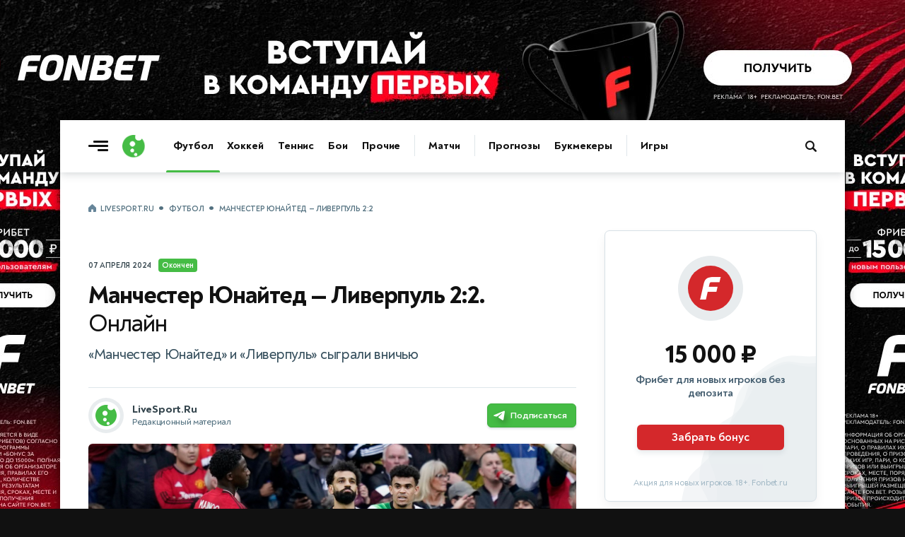

--- FILE ---
content_type: text/html; charset=utf-8
request_url: https://www.livesport.ru/football/2024/04/06/manchester_united_liverpool_multionline/
body_size: 19215
content:
<!DOCTYPE html>
<html lang="ru">
<head>
<title>Манчестер Юнайтед — Ливерпуль 2: смотреть трансляцию онлайн</title>
<meta name="title" content="Манчестер Юнайтед — Ливерпуль 2:2. Онлайн">
<meta name="description" content="Манчестер Юнайтед и Ливерпуль сыграли вничью">
<meta name="robots" content="max-image-preview:large">
<meta name="image" content="https://brutus.livesport.ru/l/football/2024/04/06/manchester_united_liverpool_multionline/picture--original.jpg?1712416765">
<meta name="keywords" content="АПЛ, Футбол Англии, Манчестер Юнайтед, Ливерпуль, Онлайн, Футбол, Манчестер Юнайтед — Ливерпуль, Трансляция, Смотреть, матч, Счёт">
<meta property="og:type" content="article">
<meta property="og:title" content="Манчестер Юнайтед — Ливерпуль 2:2. Онлайн">
<meta property="og:description" content="Манчестер Юнайтед и Ливерпуль сыграли вничью">
<meta property="og:url" content="https://www.livesport.ru/football/2024/04/06/manchester_united_liverpool_multionline/">
<meta property="og:image" content="https://brutus.livesport.ru/l/football/2024/04/06/manchester_united_liverpool_multionline/picture--original.jpg?1712416765">
<meta property="og:image:width" content="1400">
<meta property="og:image:height" content="788">
<meta property="og:site_name" content="LiveSport.Ru">
<meta property="article:published_time" content="">
<meta property="article:modified_time" content="2024-04-07T17:23:00+03:00">
<meta name="article:section" content="Футбол">
<meta name="article:tag" content="Футбол">
<meta name="article:tag" content="АПЛ">
<meta name="article:tag" content="Манчестер Юнайтед">
<meta name="article:tag" content="Ливерпуль">
<meta name="article:tag" content="Онлайн">
<meta name="twitter:card" content="summary_large_image">
<meta name="twitter:title" content="Манчестер Юнайтед — Ливерпуль 2:2. Онлайн">
<meta name="twitter:description" content="Манчестер Юнайтед и Ливерпуль сыграли вничью">
<meta name="twitter:image" content="https://brutus.livesport.ru/l/football/2024/04/06/manchester_united_liverpool_multionline/picture--original.jpg?1712416765">
<meta name="twitter:site" content="@livesport_ru">
<meta itemprop="name" content="Манчестер Юнайтед — Ливерпуль 2:2. Онлайн">
<meta itemprop="description" content="Манчестер Юнайтед и Ливерпуль сыграли вничью">
<meta itemprop="image" content="https://brutus.livesport.ru/l/football/2024/04/06/manchester_united_liverpool_multionline/picture--original.jpg?1712416765">
<meta property="yandex_recommendations_image" content="https://brutus.livesport.ru/l/football/2024/04/06/manchester_united_liverpool_multionline/picture--original.jpg?1712416765">
<link rel="image_src" href="https://brutus.livesport.ru/l/football/2024/04/06/manchester_united_liverpool_multionline/picture--original.jpg?1712416765">
<link rel="canonical" href="https://www.livesport.ru/football/2024/04/06/manchester_united_liverpool_multionline/">

<meta charset="UTF-8">
<meta name="viewport" content="width=device-width, initial-scale=1.0">
<meta name="theme-color" content="#3A49A0">
<meta name="apple-mobile-web-app-status-bar-style" content="black-translucent">
<meta name="msapplication-navbutton-color" content="#3A49A0">
<link rel="preconnect" href="https://brutus.livesport.ru" crossorigin>
<link rel="preconnect" href="https://brutus.livecup.run" crossorigin>
<link rel="preload" href="https://brutus.livesport.ru/i/v17/css/style_v17.css?1764024648" as="style" crossorigin="anonymous">
<link rel="preload" href="https://brutus.livesport.ru/i/v17/css/style_fonts_v17.css?1750199303" as="style" crossorigin="anonymous">
<link rel="shortcut icon" type="image/x-icon" href="https://brutus.livesport.ru/i/v17/i/favicon.png">
<style>
html, body { margin: 0; padding: 0; font-family: 'NT', sans-serif;  font-size: 100%; text-rendering: optimizeLegibility; -webkit-font-smoothing: antialiased; }
body { position: relative; background-color:#111; }
:root {
  --icons-url: url(https://brutus.livesport.ru/i/v17/i/icons.png?24);
  --icons-size: 100px 300px;
}
main { position: relative; z-index: 2; width:100%; min-width:280px; max-width: 1110px; margin: 170px auto 0 auto; background-color: #fff; box-shadow: 0 0 15px rgba(0, 0, 0,0.5); }
.main-one {  display:flex; flex-wrap: wrap;  position: relative; z-index: 1; width:100%; min-height:1200px; }
a { color:#111; transition: color 0.2s; text-decoration:none; text-decoration-skip-ink: none !important; }
.type-tab { border-bottom:1px solid #DEE6EB; height:50px; opacity:0; transition: opacity .3s ease; }
.header-live { height: 52px; opacity:0; transition: opacity .3s ease; }
.content { width:100%; min-width:0; max-width:730px; }
.right { min-width:300px; width:300px; margin:0 40px;  }
.col-pt { padding-top:40px; }
.col-pl { padding-left:40px; }
.col-pr { padding-right:40px; }
.section { display:flex; gap:30px;  margin-left:40px; }
.section-nogap { gap:0; }
.section .col-1, .section .col-2 { display:flex; width:calc(50% - 15px); max-width:330px; flex-direction: column; }
.section-mb-40 { margin-bottom:40px; } 
.section-pb-bor { padding:0 0 30px 0; border-bottom:1px solid #DEE6EB;  }
.box-mb40 { margin-bottom:40px; }
.section-pt { padding-top:30px; }
.header-global { height: 74px;  box-shadow: 0 1px 12px 0 rgba(51, 68, 77,0.25); clip-path: inset(0 0px -25px 0); width:100%; transition: all 0.5s ease; z-index:10; }
.header-inner { height: 0; opacity: 0;  transition: height .5s ease, opacity .5s ease; }
.hat { display:flex; margin:0 0 0 -20px; min-width: 0; width:100%;  }
.nhs { overflow-x: auto;  overflow-y: hidden;   white-space: nowrap; -webkit-overflow-scrolling: touch; overscroll-behavior-x: contain; touch-action: pan-x; scrollbar-width: none; -ms-overflow-style: none;   }
.nhs::-webkit-scrollbar { display: none; }
.ticker-wrap {position:relative;width:100%;height:52px;background:#3A49A0;box-shadow: 0 5px 10px 0 rgba(51, 68, 77,0.2);}
.ticker-skeleton {position:absolute;inset:0;background:#3A49A0;}
.ticker-wrap iframe {position:absolute;inset:0;width:100%;height:100%;opacity:0;transition:opacity .25s ease;}
.ticker-wrap.is-loaded .ticker-skeleton {display:none;}
.ticker-wrap.is-loaded iframe {opacity:1; clip-path: inset(0 0px -25px 0); }
@media (prefers-reduced-motion:reduce){.ticker-wrap iframe{transition:none;}.ticker-skeleton{animation:none;}}
.bread { padding:0 20px; margin:0 0 5px 0; height: 20px;}
.bread a, .bread span { font: 700 11px/11px 'NT', sans-serif; color: #52707F;  text-decoration: none; text-transform: uppercase; letter-spacing: -0.3px; }
.bread a:first-child::before { content: ""; display:inline-block; width:12px; height:12px; background: var(--icons-url) no-repeat; background-size: var(--icons-size); background-position: 0 -60px; margin:0 5px 0 0;  position:relative; top:2px;  }
.bread a:not(:last-of-type)::after, .bread span::before {  content: "•"; display:inline-block; font: 800 25px/1px 'NT', sans-serif; margin: 0 7px; position:relative; top:5px;  }
.bread a, .bread span { font: 700 11px/11px 'NT', sans-serif; color: #52707F; text-decoration: none; text-transform: uppercase; letter-spacing: -0.3px; } 
.item-art-tit { display:block; font: 500 23px/26px 'NT', sans-serif; letter-spacing: -.8px; color:#111111; margin:6px 3% 11px 0; }
.item-art-tit > b { font: 800 23px/26px 'NT', sans-serif; color:#111111; }
.item-art-ann { display:block; font: 500 16px/21px 'NT', sans-serif; letter-spacing: -.5px; color:#2E3F47;  }
.item-art { display:block; text-decoration: none; padding-bottom:29px; border-bottom:1px solid #DEE6EB; }
.item-art-img { display:block; position:relative; width:100%; height:0; padding-bottom:55.455%; border-radius:6px; overflow:hidden; border-radius:7px; margin:0 0 21px 0; background-color:#E7ECEF; font: 500 12px/15px 'NT', sans-serif; box-shadow: 0 2px 3px rgba(142, 156, 164, 0.1);  }
.item-art-img-square { padding-bottom:90% !important; }
.item-art-img::after { content: ""; position: absolute;  inset: 0; pointer-events: none; border-radius: 4px; box-shadow: inset 0px -20px 40px rgba(0, 0, 0, .1); }
.item-art-img img { position:absolute; top:0; left:0; width:100%; height:100%; object-fit:cover; filter:saturate(1) contrast(1); transition:filter 1.2s ease; }
.item-art-info { display:flex; text-transform: uppercase; color:#33444C;  align-items:center; }
.item-art-info b, .item > span:nth-child(2) > span:nth-child(2) b { font: 700 11px/1 'NT', sans-serif; letter-spacing: -.2px;  }
.item-art-info i, .item > span:nth-child(2) > span:nth-child(2) i {  font: 800 14px/1 'NT', sans-serif;  margin:0 5px; }
.item-art-info u { display: flex; opacity:0;  height:17px; overflow:hidden; transition: opacity .4s ease;  }
.item-art-top .item-art-img { padding-bottom: 55.455%; }
.item-art-top .item-art-tit { font: 500 25px/28px 'NT', sans-serif; letter-spacing: -.8px; margin:6px 2% 12px 0;}
.item-art-top .item-art-tit > b { font: 800 25px/28px 'NT', sans-serif; }
.item-art-big { padding-bottom:38px; }
.item-art-big .item-art-img { padding-bottom: 56.1%; }
.item-art-big .item-art-tit { font: 500 40px/42px 'NT', sans-serif; letter-spacing: -1px; margin:10px 2% 16px 0; }
.item-art-big .item-art-tit > b { font: 800 40px/42px 'NT', sans-serif; }
.item-art-big .item-art-ann { font: 500 20px/26px 'NT', sans-serif; letter-spacing: -.2px; }
.item { display:flex; text-decoration: none; color:#111; border-bottom:1px solid #DEE6EB; padding:19px 0 16px 0; }
.item-tips > span:nth-child(2) > span:nth-child(1), .item-live > span:nth-child(2) > span:nth-child(1)  { margin-bottom:3px; }
.item > span:nth-child(1) { display: flex; flex-shrink: 0; align-items: center; justify-content: center; width:40px; height:22px; background-color:#E8ECEE; text-align:center; border-radius:5px; font: 700 11px 'NT', sans-serif; letter-spacing: -.5px;  color:#2B3840; margin:0 16px 0 0;  }
.item > span:nth-child(2) { flex:1; }
.item > span:nth-child(2) > span:nth-child(1) { display:block; font: 700 16px/21px 'NT', sans-serif; letter-spacing: -.1px; position:relative; top:-3px;  }
.item > span:nth-child(2) > span:nth-child(1) b {  font: 700 16px/21px 'NT', sans-serif; letter-spacing: -.3px;}
.item-live > span:nth-child(3)  { display:flex; flex-shrink: 0;position:relative; top:-3px; }
.item-live > span:nth-child(3) > i { width:26px; height:26px; background-color:#E8ECEE; border-radius:50%; }
.item-live > span:nth-child(3) > i img { display:block; width:16px;  height:16px; margin:5px 0 0 5px;  }
.item-live > span:nth-child(3) > b { font: 800 14px/26px 'NT', sans-serif; letter-spacing: -.2px; color:#33444C; width:20px; margin:0 3px; text-align:center;   }
.item-live > span:nth-child(1) { background-color:#45BC45; font: 800 12px 'NT', sans-serif; letter-spacing: -.5px;  color:#FFF; }
.item-box.item-notop > a:first-child { padding-top:0; }
.item-box.item-botmar > a:last-child { margin-bottom:21px; }
.item-box.item-nobot > a:last-child { padding-bottom:0; border-bottom:0; }
.item-box.item-nobotim > a:last-child { padding-bottom:0; border-bottom:0; }
.item-art-nobot-last > a:last-child { padding-bottom:0; border-bottom:0;  }
.whoa-wall { opacity:0; transition:opacity .5s ease; }
.whoa_card_mob{display:flex;gap:20px;height:88px;padding:10px 0;scroll-padding-inline:20px;margin:0 -20px;margin-bottom:5px;}
.whoa_card_mob a{flex:0 0 auto;min-width:200px;min-height:50px;max-width:270px;border:1px solid #E1E9EC;opacity:0;}

@media (max-width: 900px) { 
body { background-color:#fff; }
.hat { max-width: 650px; }
main { margin-top: 74px; box-shadow: none; }
.main-one {  justify-content:center;  }
.main-second { justify-content:center;  }
.item-box.item-mobtop > a:first-child { padding-top:19px; }
.section { flex-wrap:wrap; gap:0; }
.section .col-1, .section .col-2 { width:100%; max-width:100%;  }
.header-global { position: fixed; top: 0; z-index: 10; }
.item-art-big .item-art-img { padding-bottom: 56.1%; }
.item-art-big { padding-bottom:29px; }
.item-art-big .item-art-tit { font: 500 24px/28px 'NT', sans-serif; letter-spacing: -.8px; margin:6px 3% 11px 0; }
.item-art-big .item-art-tit > b { font: 800 24px/28px 'NT', sans-serif; }
.item-art-big .item-art-ann { font: 500 16px/21px 'NT', sans-serif; letter-spacing: -.5px; }
.item-art-borbot-nom-m { border-bottom:1px solid #DEE6EB ; padding-bottom:29px; }
}

@media (max-width: 767px) { 
html, body { overflow-x:hidden; }
main { margin-top: 64px;}
.main-one { display:block;  }
.header-global { height: 64px;  }
.col-pt { padding-top:32px; }
.col-pl { padding-left:30px; }
.col-pr { padding-right:30px; }
.section { margin-left:30px; }
.right { margin:0 30px;  }
.section-mb-40 { margin-bottom:35px; } 
.hat { flex-direction:column; }
.hat h1 { order:2; padding:0 12px 0 20px; position:relative; z-index:1; }
.hat picture { order:1; margin:1px 12px 0 0; position:relative; z-index:2; right:-20px; background-color:#fff; }
}

@media (max-width: 640px) { 
.item > span:nth-child(2) > span:nth-child(1) { font: 700 17px/23px 'NT', sans-serif; top:-2px;  }
.main-head { padding-right:20px; }
.right { width:100%; min-width:auto; margin:0 20px;  }
.hat-h1 picture { width:24px; height:24px;  margin:0 8px 0 0; }
.hat-h1 picture img { width: 24px; height:24px;   }
.hat h1 { font: 800 21px/1 'NT', sans-serif; padding:0 20px; }
.hat h1  span {  font: 500 21px/1 'NT', sans-serif;    }
.col-pt { padding-top:25px; }
.col-pt-nom { padding-top:0; }
.col-pr, .news-type { padding-right:20px; }
.col-pl { padding-left:20px; }
.wrap-mob { margin-right:20px; }
.main-two { flex-wrap:wrap; }
.section { margin-left:20px; margin-right:20px; }
.section-pt { padding-top:21px; }
.item-art-img-square { padding-bottom:110% !important; }
.item-art-img { margin:0 0 18px 0; }
.item-live > span:nth-child(3) > i { width:32px; height:32px; }
.item-live > span:nth-child(3) > i img { width:22px;  height:22px; margin:5px 0 0 5px;  }
.item-live > span:nth-child(3) > b { font: 800 15px/32px 'NT', sans-serif; width:26px; margin:0 3px; text-align:center;   }
}
@media (max-width: 380px) { 
.item-live > span:nth-child(3) > i { width:26px; height:26px;  }
.item-live > span:nth-child(3) > i img { width:16px;  height:16px; margin:5px 0 0 5px;  }
.item-live > span:nth-child(3) > b { font: 800 14px/26px 'NT', sans-serif; color:#33444C; width:20px; margin:0 3px;  }
}
@media (max-width: 340px) { 
.item-live span:nth-child(2) b > b, .item-live span:nth-child(2) > span:nth-child(2) i { display:none; }
}
</style>

<link rel="preload" href="https://brutus.livesport.ru/i/v17/css/style_zametka.css?1764021673" as="style" crossorigin="anonymous">
<style>
.hat-mb { margin-bottom:17px; }
.arcticle-two { display:flex;  position: relative; z-index: 1;  }
.article-header { display:block; padding-top:80px; padding-bottom:40px;  }
.article-tips, .article-multionline { max-width:690px; }
.article-text { max-width:690px; }
.article-header h1 { display:block; text-align:center; font:800 52px/59px 'NT',sans-serif; letter-spacing:-1.1px; color:#111; padding:0 5%; margin:0; }
.article-header h1 span { font:400 52px/59px 'NT',sans-serif; }
.article-header p { display:block; text-align:center; color:#37505E; font:500 22px/29px 'NT',sans-serif; letter-spacing:-.3px; margin:9px 0 24px 0; padding:0 5%;  }
.article-time { display:flex; width:100%; align-items:center; justify-content:center; margin:0 0 30px 0; }
.article-time time { color:#33444C; font: 700 11px/1 'NT', sans-serif; letter-spacing: -.2px; text-transform: uppercase; }
.article-time span { display: flex; align-items: center; justify-content: center; color: #33444C;  font: 700 11px/1 'NT', sans-serif; letter-spacing: -.3px; margin: 0 0 0 10px; background-color: #E8ECEE; height: 17px; padding: 1px 5px 1px 5px; border-radius: 4px; }
.article-header figure, .article-exclusive figure, .article-multionline figure, .article-short figure, .article-tips figure { display:block; position:relative; margin:0; padding:0; aspect-ratio: 16/9; height: auto;  }
.article-text figure { display:block; position:relative; margin:0; padding:0; }
.article-header figure img { display:block; width:100%; height: auto; aspect-ratio: 16/9; object-fit: cover; border-radius:6px; box-shadow: 0 2px 3px rgba(142, 156, 164, 0.3); }
.article-multionline figure img, .article-short figure img, .article-tips figure img { display:block; width:100%; height: auto; aspect-ratio: 16/9; object-fit: cover; border-radius:6px; box-shadow: 0 2px 3px rgba(142, 156, 164, 0.3); }
figcaption { margin:16px 30px 29px 0;  }
figcaption b { font:700 15px/21px 'NT',sans-serif; letter-spacing:-.3px;  color:#33444C; margin-right:7px; }
figcaption cite { flex; text-transform: uppercase; color:#52707F; font:700 11px/1 'NT',sans-serif; margin:3px 0 0 0;  overflow:hidden; text-overflow: ellipsis; white-space: nowrap; max-width:250px; }
figcaption cite a { color:#52707F; text-decoration:underline; }
figcaption cite a:hover { color:#3A49A0; }
figcaption cite::before { content:'//'; margin-right:4px; }
.article-text-short figure:nth-of-type(1) picture { display:block; aspect-ratio: 16/9; }
.article-text-short figure:nth-of-type(1) picture img {width:100%;height:100%; object-fit:cover;}
.article-match { display:block; position:relative; align-items:center; margin:0 0 50px 0; max-width:690px; }
.article-match-tour { color: #2B383F; text-transform: uppercase;  font: 700 10px/1 'NT',sans-serif;  letter-spacing: -.2px; margin: 0; text-align: center; margin:0 0 18px 0; padding:9px 0 8px 0; background-color:#E7ECEF; border-radius: 5px; }
.article-match-info { display:flex; justify-content:center; align-items:center; margin:0 0 20px 0;  }
.article-match-info > a:nth-of-type(1) { flex:3; display:flex; justify-content:flex-end; align-items:center; }
.article-match-info > a:nth-of-type(1) span {  opacity:0;  }
.article-match-info > a:nth-of-type(2) span {  opacity:0;  }
.article-match-info > a:nth-of-type(1) span b {  color:#111; display:block; width:100%; font: 800 19px/1 'NT',sans-serif;  letter-spacing: -.4px; text-align:right; margin:0 0 4px 0; }
.article-match-info > a:nth-of-type(1) span small { color:#37505E; display:block; width:100%;  font: 500 12px/1 'NT',sans-serif;  letter-spacing: -.5px; text-align:right;  } 
.article-match-info picture { width:64px; height:64px; flex-shrink:0; border-radius:50%; background-color:#E8ECEE; }
.article-match-info picture img { display:inline-block; width:40px; height:40px; margin:12px 0 0 12px; }
.article-match-info > span { flex:1; display:flex; align-items:center; justify-content:space-between;  padding:0 30px; }
.article-match-info > span i { font-style: normal;  font: 800 44px/44px 'NT',sans-serif; color:#111111;  }
.article-match-info > span u { display:inline-block; border-radius:6px; padding:7px 4px; margin:0 10px; text-decoration: none; background-color:#E7ECEF; font: 700 12px/1 'NT',sans-serif; letter-spacing: -.3px;  color:#111111;  overflow: hidden; text-overflow: ellipsis; white-space: nowrap; width:42px; text-align: center;}
.article-match-info > a:nth-of-type(2) { flex:3; display:flex; align-items:center;  }
.article-match-info > a:nth-of-type(2) span b {  color:#111; display:block; width:100%; font: 800 19px/1 'NT',sans-serif;  letter-spacing: -.4px; margin:0 0 4px 0;}
.article-match-info > a:nth-of-type(2) span small { color:#37505E; display:block; width:100%;  font: 500 12px/1 'NT',sans-serif;  letter-spacing: -.5px;  } 
.article-match nav ul { display:flex; list-style: none; padding: 0; margin: 0; justify-content:center; border-top:1px solid #DEE6EB; border-bottom:1px solid #DEE6EB; }
.article-match nav ul li { display:flex; }
.article-match nav ul li a { position: relative; display: flex; font: 700 15px/1 'NT',sans-serif;  letter-spacing: -.5px; color:#111; padding:15px 17px 14px 17px; }
.article-match nav ul li a.active::after { content: ""; position: absolute; left: 0; bottom: -1px; width: 100%; height: 3px; background: #3A49A0; border-radius: 2px 2px 0 0; box-shadow: 0 -3px 7px rgba(142, 156, 164, 0.4);  }
.article-match-none { height:40px; }

@media (max-width: 900px) { 
.arcticle-two { flex-wrap:wrap;  padding-right:40px; }
.article-header h1 { font:800 45px/51px 'NT',sans-serif; padding:0; }
.article-header h1 span { font:400 45px/51px 'NT',sans-serif; }
.article-header p { font:500 21px/25px 'NT',sans-serif; padding:0;  }
.article-match-info > a:nth-of-type(1) picture { margin:0 25px 0 15px; }
.article-match-info > a:nth-of-type(2) picture { margin:0 15px 0 25px; }
.article-match-info > span u { margin:0 20px;  }
}

@media (max-width: 767px) { 
.arcticle-two { padding-right:30px; }
.article-header h1 { font:800 35px/40px 'NT',sans-serif; letter-spacing:-.7px; }
.article-header h1 span { font:500 35px/40px 'NT',sans-serif; }
.article-header p { margin:12px 0 19px;  }
.article-match-info { align-items:flex-start; }
.article-match-info > span { margin-top:11px; }
.article-match-info > a:nth-of-type(1) span, .article-match-info > a:nth-of-type(2) span  { padding:0;  }
.article-match-info > a:nth-of-type(1), .article-match-info > a:nth-of-type(2)  { flex-direction:column; }
.article-match-info > a:nth-of-type(1) picture, .article-match-info > a:nth-of-type(2) picture { margin:0 0 15px 0; }
.article-match-info > a:nth-of-type(1) span b, .article-match-info > a:nth-of-type(1) span small, .article-match-info > a:nth-of-type(2) span b, .article-match-info > a:nth-of-type(2) span small  {  text-align:center; }
.article-match-info > a:nth-of-type(1) span { order:2; }
.article-match-info > a:nth-of-type(1) picture { order:1; }
}

@media (max-width: 640px) { 
.arcticle-two { padding-right:0; }
.article-header { display:block; padding-top:40px;  }
.article-header h1 { font:800 28px/34px 'NT',sans-serif; text-align:left; }
.article-header h1 span { font:500 27px/33px 'NT',sans-serif; }
.article-header p { font:500 18px/23px 'NT',sans-serif; text-align:left; letter-spacing:-.1px; padding-right:0; }
.article-match-info { margin:0 0 6px 0; }
.article-match { margin:0 20px 40px 0; }
.article-match-info > a:nth-of-type(1) span, .article-match-info > a:nth-of-type(2) span { display:none; }
.article-multionline { padding-right:20px; }
.article-match-none { height:40px; }
.article-header figure, .article-exclusive figure, .article-text figure { margin:20px -20px 0 -20px; }
}

@media (max-width: 480px) { 
.hat-mb { margin-bottom:10px; }
.article-match-info { justify-content:space-between;  }
.article-match-info > span { padding:0; }
.article-match-info > span { margin-top:16px; }
.article-match-info > span i { font: 800 34px/34px 'NT',sans-serif;  }
.article-match-info > span u { margin:0 15px;  }
.article-match-info > a:nth-of-type(1) { padding-right:10px; }
.article-match-info > a:nth-of-type(2)  { padding-left:10px; }
.article-match-info > span u { margin:0 14px;  }
.article-match-info > a:nth-of-type(1) picture, .article-match-info > a:nth-of-type(2) picture { margin:0 0 10px 0; }
.article-match nav ul li a { padding:14px 14px; }
}

@media (max-width: 400px) { 
.article-match-info > span { margin-top:14px; }
.article-match-info picture { width:60px; height:60px;  }
.article-match-info picture img { width:40px; height:40px; margin:10px 0 0 10px; }

}




</style>

</head>
<body>
<main>
<div id="header-global-ph"></div>
<header class="header-global">
<div class="header-inner">
<a href="/" class="burger touch-clean" aria-label="Открыть меню"><span class="line top"></span><span class="line middle"></span><span class="line bottom"></span></a>
<a class="logo touch-clean" href="https://www.livesport.ru/" aria-label="Логотип"><span></span></a>
<div class="nav-fade nav-fade-left"></div><div class="nav-wrapper"><nav class="nav-header" aria-label="Основная навигация"><ul class="main-menu"><li class="menu-group"><a href="/football/" class="active">Футбол</a><a href="/hockey/">Хоккей</a><a href="/tennis/">Теннис</a><a href="/fights/">Бои</a><a href="/others/">Прочие</a></li><li class="menu-group"><a href="https://www.livecup.run/">Матчи</a></li><li class="menu-group"><a href="/tips/">Прогнозы</a><a href="/betting/">Букмекеры</a></li><li class="menu-group"><a href="/games/">Игры</a></li></ul></nav></div><div class="nav-fade nav-fade-right"></div>
<style>
.pro-gift-melbet { background-color:#F7BB00; }
.pro-gift-melbet .gift-text .line1 { font:700 14px/18px 'NT',sans-serif; color:#000; }
.pro-gift-melbet .gift-text .line2 { font:900 18px/1 'NT',sans-serif;  color:#000; letter-spacing: -.6px; }
.pro-gift-melbet .gift-button .box { color: #000;  font: 700 14px/27px 'NT',sans-serif; letter-spacing: -.3px; }
.pro-gift-melbet .gift-button .box b { color: #000;  font: 700 14px/27px 'NT',sans-serif; margin:0 0 0 4px; position:relative; top:1px; }
.pro-gift-melbet.frame-4 { background-color:#151515; }
.pro-gift-melbet.frame-4 .partner-logo { background-image: url('https://brutus.livesport.ru/i/v17/i/b_melbet_white.png');  }
</style>
<div class="pro-gift pro-gift-melbet touch-clean" id="proGift"><a href="/land/melbet/#melbet-gift-RU77877" rel="nofollow sponsored noopener" target="_blank" aria-label="Партнёрский баннер">
<div class="gift-frame gift-icon"><div class="box"></div></div><div class="gift-frame gift-text"><div class="line1">VIP-бонус</div><div class="line2">25 000 ₽</div></div><div class="gift-frame gift-button"><div class="box">Играть<b>→</b></div></div><div class="gift-frame gift-partner"><div class="partner-logo"></div></div>
</a></div>
<a class="header-search touch-clean " href="/sherlock/" rel="noopener" aria-label="Поиск по сайту"><span></span></a>
</div>
</header>



<div class="main-one">
<div class="hat hat-mb col-pl  col-pt">
<nav class="bread nhs" aria-label="Хлебные крошки"><a href="/">LiveSport.Ru</a><a href="/football/">Футбол</a><span>Манчестер Юнайтед — Ливерпуль 2:2</span></nav>
</div>
<script type="application/ld+json">
{
  "@context": "https://schema.org",
  "@type": "BreadcrumbList",
  "itemListElement": [
    {
      "@type": "ListItem",
      "position": 1,
      "name": "LiveSport.Ru",
      "item": "https://www.livesport.ru/"
    },
    {
      "@type": "ListItem",
      "position": 2,
      "name": "Футбол",
      "item": "https://www.livesport.ru/football/"
    },
    {
      "@type": "ListItem",
      "position": 3,
      "name": "Манчестер Юнайтед — Ливерпуль 2:2",
      "item": "https://www.livesport.ru/football/2024/04/06/manchester_united_liverpool_multionline/"
    }
  ]
}
</script>
<script type="application/ld+json">
{
  "@context": "https://schema.org",
  "@type": "LiveBlogPosting",
  "headline": "Манчестер Юнайтед — Ливерпуль 2:2: Онлайн-трансляция",
  "description": "«Манчестер Юнайтед» и «Ливерпуль» сыграли вничью. Центральный матч 32-го тура АПЛ между «Манчестер Юнайтед» и «Ливерпулем» завершился со счетом 2:2. Голами в составе хозяева отличились Фернандеш и Майну, у мерсисайдцев забитые мячи на счету Диаса и Салаха.",
  "url": "https://www.livesport.ru/football/2024/04/06/manchester_united_liverpool_multionline/",
  "articleSection": "Футбол",
  "datePublished": "",
  "dateModified": "2024-04-07T17:23:00+03:00",
  "coverageStartTime": "",
  "coverageEndTime": "",
  "image": "https://brutus.livesport.ru/l/football/2024/04/06/manchester_united_liverpool_multionline/picture--original.jpg?1712416765",
  "author": {
    "@type": "Person",
    "name": "LiveSport.Ru",
    "url": "https://www.livesport.ru/"
  },
  "publisher": {
    "@type": "Organization",
    "name": "LiveSport.Ru",
    "logo": {
      "@type": "ImageObject",
      "url": "https://www.livesport.ru/i/v14/i/ic_launcher256.png"
    }
  },
  "liveBlogUpdate": [
    {
          "@type": "BlogPosting",
          "headline": "Матч Манчестер Юнайтед — Ливерпуль 2:2 начнётся в Окончен мск.",
          "articleBody": "Следите за обновлениями — мы начнём трансляцию сразу после стартового свистка.",
          "datePublished": "2024-04-07T17:23:00+03:00"
        }
  ]
}
</script>

<article>
<div class="arcticle-two">
<div class="content col-pl">
<div class="article-match-none"></div>
<header class="article-multionline">
<div><div class="article-time"><time datetime="2024-04-07T17:23:00+03:00">07 апреля 2024</time><span>Окончен</span></div><h1>Манчестер Юнайтед — Ливерпуль 2:2. <span>Онлайн</span></h1><p>«Манчестер Юнайтед» и «Ливерпуль» сыграли вничью</p></div>
<div class="article-author"><a href="/"><picture><img src="https://brutus.livesport.ru/i/v17/i/author/author-livesport.png?2" alt="LiveSport.Ru"></picture><span><em>LiveSport.Ru</em><u>Редакционный материал</u></span></a><a href="https://www.livesport.ru/away?subs-telegram" class="article-social btn-clk" rel="nofollow" target="_blank"><u><img src="https://brutus.livesport.ru/i/v17/i/icon_telegram_x64w.png" alt="Подписаться в Телеграме"></u><span>Подписаться</span><i>+</i></a></div>
<figure>
<picture><source srcset="https://brutus.livesport.ru/l/football/2024/04/06/manchester_united_liverpool_multionline/picture--original.jpg?1712416765" media="(min-width: 1200px)" type="image/jpeg"><source srcset="https://brutus.livesport.ru/l/football/2024/04/06/manchester_united_liverpool_multionline/picture--1200.jpg?1712416765" media="(min-width: 1020px)" type="image/jpeg"><source srcset="https://brutus.livesport.ru/l/football/2024/04/06/manchester_united_liverpool_multionline/picture--1020.jpg?1712416765" media="(min-width: 730px)" type="image/jpeg"><source srcset="https://brutus.livesport.ru/l/football/2024/04/06/manchester_united_liverpool_multionline/picture--660.jpg?1712416765" media="(min-width: 0px)" type="image/jpeg"><img src="https://brutus.livesport.ru/l/football/2024/04/06/manchester_united_liverpool_multionline/picture.jpg?1712416765" alt="«Манчестер Юнайтед» — «Ливерпуль»" fetchpriority="high" loading="eager"></picture>
<figcaption><b>«Манчестер Юнайтед» — «Ливерпуль»</b> <cite><a href="https://globallookpress.com/" rel="nofollow noopener" target="_blank">globallookpress.com</a></cite></figcaption></figure>

</header>
<link rel="stylesheet" type="text/css" href="https://brutus.livesport.ru/i/v17/css/style_zametka.css?1764021673">
<link rel="stylesheet" type="text/css" href="https://brutus.livesport.ru/i/v17/css/style_fonts_v17.css?1750199303">

<section class="article-text">
<p class="article-lead article-lead-multionline">Центральный матч 32-го тура АПЛ между «Манчестер Юнайтед» и «Ливерпулем» завершился со счетом 2:2. Голами в составе хозяева отличились Фернандеш и Майну, у мерсисайдцев забитые мячи на счету Диаса и Салаха.</p>


<H2>Ход матча</H2>
<p>«Манчестер Юнайтед» преобразился во втором тайме и смог не только сравнять счет, но и выйти вперед.&nbsp; «Ливерпуль» побежал отыгрываться и за шесть минут до конца основного времени заработал пенальти, который уверенно реализовал Салах, установив окончательный результат — 2:2.&nbsp; «Ливерпуль» набирает 71 очко и делит с «Арсеналом» первую строчку в таблице, «Манчестер Юнайтед» с 49 очками остается шестым.&nbsp; На этом все, пока!</p>
<p><strong>90+8'</strong> <marker>Матч окончен!&nbsp; Ничья 2:2!</marker></p>
<p><strong>90+8'</strong> После розыгрыша штрафного Эллиотт пробивает с подбора прямо в руки Онана.</p> 
<p><strong>90+7'</strong> <marker>Каземиро сбивает Диаса на левом фланге.&nbsp; Желтую карточку получает бразилец, а Ливерпуль получает право на перспективный штрафной.</marker></p>
<p><strong>90+6'</strong> Антони протащил мяч до штрафной и со смещением влево пробил низом по центру.&nbsp; Келлехер в падении накрывает сферу.</p>
<p><strong>90+4'</strong> <marker>Антони получил желтую карточку за споры с арбитром.</marker></p>
<p><strong>90+4'</strong> Диас из убойной позиции с линии вратарской бьет выше ворот, правда здесь уже был зафиксирован офсайд у Луиса.</p>
<p><strong>90+3'</strong> <marker>Маунт получает желтую карточку за фол в центре поля.</marker></p>
<p><strong>90+1'</strong> Салах цепляется за мяч в штрафной после навеса Робертсона с корнера.&nbsp; Но почти сразу же арбитр фиксирует фол в атаке.</p><aside class="whoa-teaser whoa-teaser-two">
<a href="/land/winline/#winlinebet-tiz" class="whoa-teaser-bg7 touch-clean" target="_blank"><i><img src="https://brutus.livesport.ru/i/v17/i/b_winline.png?1" loading="lazy" alt="Винлайн"></i><b>Фрибет всем</b><u class="btn-splashes"><i>3000 ₽</i><i>→</i></u></a>
<a href="https://www.livesport.ru/away?betboom-tiz-RU59991" class="whoa-teaser-bg2 touch-clean" target="_blank"><i><img src="https://brutus.livesport.ru/i/v17/i/b_betboom.png" loading="lazy" alt="BetBoom"></i><b>Фрибет</b><u class="btn-splashes"><i>10 000 ₽</i><i>→</i></u></a>
</aside>

<figure>
<picture>
<img src="https://brutus.livesport.ru/l/football/2024/04/06/manchester_united_liverpool_multionline/6.jpg?1712506826" alt="Фрагмент матча Манчестер Юнайтед — Ливерпуль" loading="lazy" decoding="async">
</picture>
<figcaption><b>Фрагмент матча Манчестер Юнайтед — Ливерпуль</b> <cite>globallookpress.com</cite></figcaption>
</figure>

<p><strong>90'</strong> Семь минут добавляет арбитр ко второму тайму.</p>
<p><strong>89'</strong> <marker>Джонс получает желтую карточка за срыв атаки в центре поля, сфолив на Амрабате.</marker></p>
<p><strong>87'</strong> Маунт и Диас после столкновения улетели к рекламным щитам на левом краю штрафной.&nbsp; Вроде как без травм для игроков.</p>
<p><strong>85'</strong> <strong>Замена в составе Манчестер Юнайтед.&nbsp; Маунт вступает в игру вместо Майну.</strong></p>
<p><strong>84'</strong> <marker>ГООЛ! 2:2!&nbsp; Салах реализует одиннадцатиметровый удар и сравнивает счет в матче!</marker> Мохамед пробил левее от центра, Онана не угадал направление удара!</p>
<p><strong>82'</strong> <marker>Пенальти в ворота Манчестер Юнайтед!</marker> Эллиотт оказался на правом краю штрафной, Ван-Биссака пытался отобрать мяч и зацепил Харви за ногу!</p>
<p><strong>80'</strong> <marker>Онана получает желтую карточку за затяжку времени.</marker></p>
<p><strong>80'</strong> <strong>Замена в составе Манчестер Юнайтед.&nbsp; Амрабат выходит вместо Гарначо.</strong></p>
<p><strong>79'</strong> <strong>Не забивает Салах!</strong> Онана отражает удар Диаса из центра штрафной, мяч отскочил на Салаха, который с края вратарской пробил выше ворот!</p>
<p><strong>77'</strong> Гомес сыграл на отскочившем мяче и с линии штрафной нанес удар по воротам.&nbsp; Сфера попала в Магуайра и рикошетом от Харри прилетела в руки Онана.</p>
<figure>
<picture>
<img src="https://brutus.livesport.ru/l/football/2024/04/06/manchester_united_liverpool_multionline/5.jpg?1712506057" alt="Фрагмент матча Манчестер Юнайтед — Ливерпуль" loading="lazy" decoding="async">
</picture>
<figcaption><b>Фрагмент матча Манчестер Юнайтед — Ливерпуль</b> <cite>globallookpress.com</cite></figcaption>
</figure>

<p><strong>75'</strong> <marker>Камбвала получает желтую карточку за грубый подкат на Гомесе.</marker></p>
<p><strong>73'</strong> Хейлунн протащил мяч к штрафной и отдал вперед на Гарначо.&nbsp; Аргентинец с неудобной позиции пробил по центру, Келлехер ловит мяч.</p>
<p><strong>72'</strong> Сам же угловой ничего не принес хозяевам, отбиваются футболисты Ливерпуля.</p>
<p><strong>70'</strong> Гарначо пробивает со смещением к линии штрафной и после рикошета зарабатывает угловой для Манчестер Юнайтед.</p>
<p><strong>68'</strong> <strong>Двойная замена в составе Ливерпуля.&nbsp; Эллиотт и Гакпо выходят вместо Эндо и Нуньеса.</strong></p>
<p><strong>67'</strong> <marker>ГООЛ! 2:1!&nbsp; Майну выводит Манчестер Юнайтед вперед!</marker> Ван-Биссака принимает передачу от Антони и у боковой линии штрафной слева отдает передачу на Майну.&nbsp; Коби разворачивается и технично пробивает в дальний угол Келлехера, который в прыжке не дотянулся до мяча!</p>
<p><strong>66'</strong> <strong>У Манчестер Юнайтед одна перестановка в составе.&nbsp; Антони вступает в игру вместо травмированного Рэшфорда.</strong></p>
<p><strong>66'</strong> <strong>Двойная замена в составе Ливерпуля.&nbsp; Вместо Брэдли и Собослаи выходят Гомес и Джонс.</strong></p>
<p><strong>64'</strong> Рэшфорд присел на газон и видимо замена потребуется форварду Манчестер Юнайтед.</p>
<p><strong>63'</strong> Не вышел точным удар у Фернандеша после паса из центра поля.&nbsp; Келлехер забирает мяч себе.</p>
<figure>
<picture>
<img src="https://brutus.livesport.ru/l/football/2024/04/06/manchester_united_liverpool_multionline/4.jpg?1712505320" alt="Фрагмент матча Манчестер Юнайтед — Ливерпуль" loading="lazy" decoding="async">
</picture>
<figcaption><b>Фрагмент матча Манчестер Юнайтед — Ливерпуль</b> <cite>globallookpress.com</cite></figcaption>
</figure>

<p><strong>61'</strong> Собослаи принимает мяч слева от Салаха.&nbsp; Каземиро в чистом подкате выбил мяч из-под венгра.</p>
<p><strong>59'</strong> Брэдли входит в штрафную по правому флангу, но дальнейший прострел Конора был перехвачен Магуайром.</p>
<p><strong>57'</strong> Робертсон выполнил подачу с правого корнера, защитники Манчестер Юнайтед надежно сыграли у своих ворот.</p>
<p><strong>55'</strong> Нуньес промахивается из выгодной позиции после прострела Диаса вдоль ворот!</p>
<p><strong>54'</strong> Чуть второй не забили хозяева!&nbsp; Рэшфорд подает с левого края, Каземиро не дотягивается до мяча, а Келлехер успевает отбить мяч в сторону.</p>
<p><strong>53'</strong> После навеса Фернандеша с корнера Рэшфорд пробил по воротам, но эта попытка была заблокирована.</p>
<p><strong>52'</strong> С линии штрафной наносит удар Гарначо, мяч попадает в защитника гостей и уходит на угловой.</p>
<p><strong>50'</strong> <marker>ГООЛ! 1:1!&nbsp; Фернандеш сравнивает счет!</marker> Куанса ошибся на своей половине поля и мяч отскочил к Фернандешу.&nbsp; Бруну пробивает с дальней дистанции и перекидывает вышедшего из ворот Келлехера!</p>
<p><strong>48'</strong> Нуньес сыграл на отскоке мяча в чужой штрафной и пробил прямо в Магуайра!</p>
<p><strong>47'</strong> Нуньес решился пробить с очень дальней дистанции, Онана спокойно забрал мяч в руки.</p>
<p><strong>46'</strong> Второй тайм стартовал!&nbsp; Ливерпуль разыгрывает мяч с центра поля.</p>
<p>Вообще ничего не получается в атаке у Манчестер Юнайтед.&nbsp; Хозяева поля так и не нанесли ни одного удара по воротам Келлехера, в свою очередь Ливерпуль регулярно расстреливал створ Онана.&nbsp; Гости смогли отличиться в середине первого тайма после точного удара Диаса и ведут с минимальным преимуществом в счете.&nbsp; Продолжим после перерыва!</p>
<p><strong>45+3'</strong> <marker>Перерыв! 1:0 в пользу Ливерпуля.</marker></p>
<p><strong>45+2'</strong> Удар с левой от Брэдли на правом углу вратарской.&nbsp; Ван-Биссака расстелился в подкате и от защитника Манчестер Юнайтед ушел на угловой.</p>
<figure>
<picture>
<img src="https://brutus.livesport.ru/l/football/2024/04/06/manchester_united_liverpool_multionline/3.jpg?1712503365" alt="Фрагмент матча Манчестер Юнайтед — Ливерпуль" loading="lazy" decoding="async">
</picture>
<figcaption><b>Фрагмент матча Манчестер Юнайтед — Ливерпуль</b> <cite>globallookpress.com</cite></figcaption>
</figure>

<p><strong>45'</strong> Две минуты добавлено к первому тайму.</p>
<p><strong>44'</strong> Салах навесил в штрафную в направлении Нуньеса, но уругваец не успел к мячу и Онана перехватил снаряд.</p>
<p><strong>43'</strong> Рэшфорд помог своей команде в обороне, выбив мяч после подачи Собослаи с корнера.</p>
<p><strong>41'</strong> Диас мог замыкать прострел Брэдли с фланга, но защитники Манчестер Юнайтед принимают на себя удар Луиса.</p>
<p><strong>39'</strong> Далот выбивает мяч из-под Диаса, после чего колумбиец падает на газон.&nbsp; Нарушения правил в этом эпизоде зафиксировано не было.</p>
<p><strong>37'</strong> Салах в касание бьет в штрафной после паса Собослаи.&nbsp; Снова выше ворот летит мяч.</p>
<p><strong>35'</strong> Под перекладину пробил Нуньес после очередного розыгрыша корнера, мяч пролетает выше.&nbsp; От ворот.</p>
<p><strong>34'</strong> <strong>Еще момент у Салаха!</strong> Мохамед принимает мяч на правом краю штрафной после навеса Робертсона с противоположного корнера и бьет в дальний угол!&nbsp; Онана в очередной раз спасает ворота, отбив снаряд за лицевую.</p>
<p><strong>33'</strong> <marker>Удар по воротам!</marker> Диас отдает передачу на линию штрафной, Салах крутит мяч в угол, но Онана в прыжке парирует!&nbsp; Угловой зарабатывают гости.</p>
<p><strong>32'</strong> Каземиро длинным пасом отправлял мяч в чужую штрафную, Келлехер спокойно играет на выходе.</p>
<figure>
<picture>
<img src="https://brutus.livesport.ru/l/football/2024/04/06/manchester_united_liverpool_multionline/2.jpg?1712503340" alt="Фрагмент матча Манчестер Юнайтед — Ливерпуль" loading="lazy" decoding="async">
</picture>
<figcaption><b>Фрагмент матча Манчестер Юнайтед — Ливерпуль</b> <cite>globallookpress.com</cite></figcaption>
</figure>

<p><strong>30'</strong> Нуньес влетает в штрафную по левому флангу и со смещение пробивает по воротам.&nbsp; Камбвала заблокировал удар уругвайца, а затем мяч прилетел в руки Онана.</p>
<p><strong>28'</strong> Фернандеш навесил мяч со штрафного, Каземиро скинул вдоль ворот, но там замкнуть было некому.</p>
<p><strong>26'</strong> Очередной угловой у ворот Онана.&nbsp; Робертсон подает слева, Каземиро выбивает мяч из своей штрафной.</p>
<p><strong>25'</strong> Не прошел прострел Робертсона слева в штрафную, Далот чисто сыграл на перехвате.</p>
<p><strong>23'</strong> <marker>ГООЛ! 0:1!&nbsp; Диас выводит Ливерпуль вперед!</marker> Робертсон с правого корнера навесил на голову Нуньесу, уругваец скинул мяч на дальнюю штангу, где Диас в падении боковыми ножницами поразил ближний угол!</p>
<p><strong>21'</strong> Робертсон нанес удар из-за дуги штрафной, мяч рикошетом от защитника Манчестер Юнайтед уходит на угловой.</p>
<p><strong>20'</strong> Куанса не дает Манчестер Юнайтед развить атаку через центр, в подкате выбив мяч у Фернандеша.</p>
<p><strong>18'</strong> <marker>Удар по воротам!</marker> Робертсон слева простреливает вдоль ворот, мяч проходит мимо Диаса, Собослаи пробивает из центра штрафной чуть левее от штанги!</p>
<p><strong>16'</strong> Далот из глубины закинул мяч в направлении Хейлунна, дальнейшая скидка от датчанина получилась неточной.</p>
<figure>
<picture>
<img src="https://brutus.livesport.ru/l/football/2024/04/06/manchester_united_liverpool_multionline/1.jpg?1712502718" alt="Фрагмент матча Манчестер Юнайтед — Ливерпуль" loading="lazy" decoding="async">
</picture>
<figcaption><b>Фрагмент матча Манчестер Юнайтед — Ливерпуль</b> <cite>globallookpress.com</cite></figcaption>
</figure>

<p><strong>14'</strong> Разыграли угловой футболисты Ливерпуля, но до удара по воротам дело так и не довели.</p>
<p><strong>13'</strong> Нуньес прокидывает мяч себе на ход в чужой штрафной, после рикошета от защитника Манчестера сфера покидает пределы поля.&nbsp; Угловой.</p>
<p><strong>11'</strong> Угловой на сей раз зарабатывают мерсисайдцы, в ходе розыгрыша которого Собослаи с линии штрафной пробивает выше перекладины.</p>
<p><strong>9'</strong> Третья подряд подача Бруну с корнера.&nbsp; Нуньес выиграл верх в своей штрафной.</p>
<p><strong>8'</strong> Еще одна подача Фернандеша с углового, на этот раз Ван Дейк выбивает мяч подальше от собственных ворот.</p>
<p><strong>7'</strong> Фернандеш с правого корнера навесил на ближнюю штангу, Робертсон еще раз выбивает мяч за лицевую.</p>
<p><strong>7'</strong> <marker>Брэдли получает отложенную желтую карточку за фол на Рэшфорде.</marker></p>
<p><strong>5'</strong> Далот с правого фланга простреливает на Майну, но мяч не доходит до игрока Манчестер Юнайтед и попадает в соперника.</p>
<p><strong>3'</strong> <marker>Удар по воротам!</marker> Салах отдает передачу на Собослаи, тот влетает в штрафную и бьет в дальний угол, Онана в падении отражает мяч!</p>
<p><strong>2'</strong><marker> Гарначо выходит один на один с голкипером и легко переигрывает Келлехера, отправив мяч в сетку ворот!&nbsp; Но взятие ворот отменено из-за положения вне игры у аргентинца.</marker></p>
<p><strong>1'</strong> Матч стартовал!&nbsp; Манчестер Юнайтед начинает с центра поля.</p>
<H2>До матча</H2>
<p><strong>Стартовые составы команд</strong></p>
<p><strong>«Манчестер Юнайтед»:</strong> Онана, Далот, Камбвала, Магуайр, Ван-Биссака, Каземиро, Майну, Фернандеш, Гарначо, Рэшфорд, Хейлунн</p>
<p><strong>«Ливерпуль»:</strong> Келлехер, Брэдли, Куанса, Ван Дейк, Робертсон, Эндо, Макаллистер, Собослаи, Диас, Салах, Нуньес</p>
<p><strong>«Манчестер Юнайтед»</strong></p>
<p>На данный момент «Манчестер Юнайтед» занимает шестую строчку в таблице с 48 очками в активе.&nbsp; За 29 матчей «красные дьяволы» одержали 15 побед, 3 раза сыграли вничью и потерпели 11 поражений.&nbsp; Разница забитых и пропущенных мячей команды составляет 43:44.</p>
<p>В предыдущем туре «Манчестер Юнайтед» и «Челси» выдали сумасшедший матч в Лондоне.&nbsp; «Синие» быстро повели 2:0, но гости еще в первом тайме сравняли счет, а после перерыва вышли вперед.&nbsp; Все шло к волевой победе «Манчестер Юнайтед», но лондонцы забили два гола на 100-й и 101-й минутах и перевернули игру в свою пользу — 4:3 «Челси».</p>
<p>Ранее подопечные Эрика тен Хага остались без победы в гостевом матче против «Брентфорда».&nbsp; Маунт открыл счет на 96-й минуте, но этот гол не стал последним в матче и Айер своим точным ударом спустя пару минут зафиксировал окончательный результат (1:1).</p>
<p><strong>«Ливерпуль»</strong></p>
<p>«Ливерпуль» находится на второй строчке в турнирной таблице.&nbsp; На счету команды 70 очков в 30-ти матчах: 21 победа, 7 ничьих и 2 поражения.&nbsp; Разница забитых и пропущенных мячей составляет 70:28.</p>
<p>У подопечных Юргена Клоппа 6 побед в 7-ми последних матчах.&nbsp; В этот четверг «красные» не без труда обыграли дома последнюю команду чемпионата — «Шеффилд Юнайтед» (3:1).&nbsp; Голами в составе «мерсисайдцев» отметились Нуньес, Макаллистер и Гакпо.</p>
<p>До этого «Ливерпуль» также на домашней арене в волевом стиле обыграл дома «Брайтон» (2:1), а ранее уступил «Манчестер Юнайтед» (3:4) в безумном матче 1/4 финала Кубка Англии.</p>
<p><strong>Личные встречи</strong></p>
<p>В 10-ти крайних матчах «Ливерпуль» 5 раз праздновал победу, «Манчестер Юнайтед» оказался сильнее в 3-х случаях и еще дважды была зафиксирована ничья.</p>
<p>Эксперты LiveSport.Ru подготовили <A href='https://www.livesport.ru/tips/football/2024/04/07/manutd_liverpool/' class=link target='_blank'>прогноз на матч «Манчестер Юнайтед» — «Ливерпуль»</A> с коэффициентом 1.98.</p>
<aside class="article-tags article-tags-full"><div class="article-tags-inner"><div class="tags"><a href="/tips/football/" class="tags-tips"><span><i><img src="https://brutus.livesport.ru/i/v17/i/icon_tag_football.png" loading="lazy" alt="Прогнозы на футбол"></i><b>Прогнозы на футбол</b></span></a>
 <a href="/tips/football/english-premier-league/" class="tags-tips"><span><i><img src="https://brutus.livecup.run/.tournament/.emblem/1/epl.png" loading="lazy" alt="Прогнозы на АПЛ"></i><b>Прогнозы на АПЛ</b></span></a>
 <a href="/football/english-premier-league/calendar/" class="tags-calendar"><span><i><img src="https://brutus.livecup.run/.tournament/.emblem/1/epl.png" loading="lazy" alt="Календарь АПЛ"></i><b>Календарь<u> АПЛ</u></b></span></a>
 <a href="/football/english-premier-league/"><span><i><img src="https://brutus.livecup.run/.tournament/.emblem/1/epl.png" loading="lazy" alt="АПЛ"></i><b>АПЛ</b></span></a>
<a href="/football/england/"><span><i><img src="https://brutus.livesport.ru/i/v17/i/icon_tag.png?2" loading="lazy" alt="Футбол&nbsp;Англии"></i><b>Футбол&nbsp;Англии</b></span></a>
<a href="/football/manutd/"><span><i><img src="https://brutus.livecup.run/i/.team/.emblem/16/manchester-united.png" loading="lazy" alt="Манчестер&nbsp;Юнайтед"></i><b>Манчестер&nbsp;Юнайтед</b></span></a>
<a href="/football/liverpool/"><span><i><img src="https://brutus.livecup.run/i/.team/.emblem/5/liverpool.png" loading="lazy" alt="Ливерпуль"></i><b>Ливерпуль</b></span></a>

</div></div></aside>
</section><!-- /article-text !-->
</div><!-- /content !-->
<aside class="right col-pt-nom">
<a href="https://www.livesport.ru/away?fonbet-card" aria-label="Партнёрское объявление" rel="nofollow sponsored noopener" target="_blank"  class="whoa_card whoa_card_fonbet whoa_card_top"><u><i><img src="https://brutus.livesport.ru/i/v17/i/icon_fonbet_x64_white.png" alt="Фонбет"></i></u><b>15 000 ₽</b><span>Фрибет для новых игроков без депозита</span><u>Забрать бонус</u><span>Акция для новых игроков. 18+. Fonbet.ru</span></a>
<section class="aside-right-box box-mb40"><!-- lineups !-->
<div class="box-name"><h3>Составы команд </h3></div>
<div class="m-tabs">
<div class="m-tab-switcher m-sub-tab"><button class="m-tab m-tab--active"></button><button class="m-tab"></button></div>
<div class="m-tab-content">
<div class="m-tab-panel m-tab-panel--fade-in m-sub">

</div>
<div class="m-tab-panel m-sub">

</div>
</div><!-- /tab content !-->
</div><!-- /m-tabs !-->

</section><!-- /lineups !-->
<script src="https://brutus.livesport.ru/i/v17/files/js/match-tabs.js" defer></script>

<section class="aside-right-box box-mb40">
<div class="item-article">
<a href="/football/2025/11/13/yamal_spain_barcelona/" class="item-art"><span class="item-art-img"><picture><source srcset="https://brutus.livesport.ru/l/football/2025/11/13/yamal_spain_barcelona/picture--330.jpg?1763057360 330w, https://brutus.livesport.ru/l/football/2025/11/13/yamal_spain_barcelona/picture--510.jpg?1763057360 510w, https://brutus.livesport.ru/l/football/2025/11/13/yamal_spain_barcelona/picture.jpg?1763057360 730w, https://brutus.livesport.ru/l/football/2025/11/13/yamal_spain_barcelona/picture--1200.jpg?1763057360 1200w" sizes="(max-width: 767px) 100vw, (max-width: 1023px) 510px, 730px"><img src="https://brutus.livesport.ru/l/football/2025/11/13/yamal_spain_barcelona/picture--510.jpg?1763057360" alt="Ламин Ямаль " width="730" height="400" decoding="async" loading="lazy"></picture></span><span class="item-art-info"><b>Футбол</b><i>•</i><b>13/11/2025</b><u>11:52</u></span><span class="item-art-tit"><b>Цена эгоизма:</b> почему «Барса» и сборная Испании рискуют сломать Ямаля в погоне за результатом </span><span class="item-art-ann">История Ламина Ямаля — тревожный сигнал для всего футбольного мира</span></a>

</div>
<div class="item-article-small">
<a href="/tennis/2025/10/08/sharapova_life/"><picture><img src="https://brutus.livesport.ru/l/tennis/2025/10/08/sharapova_life/picture--240.jpg?1760009795" alt="Мария Шарапова"></picture><span>«После победы на Уимблдоне ей предлагали частные джеты». Как Мария Шарапова живет после тенниса</span></a>
<a href="/football/2025/10/07/yamal_burnout/"><picture><img src="https://brutus.livesport.ru/l/football/2025/10/07/yamal_burnout/picture--240.jpg?1759836825" alt="Ламин Ямаль"></picture><span>Тень выгорания: почему «Барса» рискует угробить Ямаля</span></a>
<a href="/football/2025/10/06/barcelona_psg_lesson/"><picture><img src="https://brutus.livesport.ru/l/football/2025/10/06/barcelona_psg_lesson/picture--240.jpg?1759762624" alt="Ламин Ямаль и Педри"></picture><span>Пацаны должны отвечать за слова: как «ПСЖ» приструнил Ямаля и Педри</span></a>
<a href="/football/2025/10/06/european_football_english/"><picture><img src="https://brutus.livesport.ru/l/football/2025/10/06/european_football_english/picture--240.jpg?1759762692" alt="Джуд Беллингем"></picture><span>Европа вместо АПЛ: куда уезжает новое поколение английских футболистов</span></a>
<a href="/football/2025/10/05/judge_new_players/"><picture><img src="https://brutus.livesport.ru/l/football/2025/10/05/judge_new_players/picture--240.jpg?1759678568" alt="Флориан Вирц"></picture><span>Лицензия на терпение: почему мем «007» ничего не говорит о будущем игрока</span></a>
<a href="/football/2025/10/03/five_people_mess_man_united/"><picture><img src="https://brutus.livesport.ru/l/football/2025/10/03/five_people_mess_man_united/picture--240.jpg?1759510617" alt="Алекс Фергюсон"></picture><span>Пять виновников краха «Манчестер Юнайтед»: от Фергюсона до Глейзеров</span></a>

</div>
<a href="#" class="btn-sec touch-clean"><span>Все бонусы<b>&rarr;</b></span></a>
</section>
<section class="aside-right-box box-mb40"><!-- betting !-->
<div class="box-name"><h3>Лучшие букмекеры</h3><a href="/betting/">все букмекеры<b>&rarr;</b></a></div>
<ul class="aside-betting">
<li><span><a href="https://www.livesport.ru/away?fonbet-rating" rel="nofollow" target="_blank"><img src="https://brutus.livesport.ru/i/v17/i/b_fonbet.png"  loading="lazy" alt="Fonbet"></a><b><u>Фрибет до</u><i>15 000 ₽</i></b></span><span><a href="/betting/fonbet/">Почему тут?</a><a href="https://www.livesport.ru/away?fonbet-rating" rel="nofollow" target="_blank" class="btn-wave btn-clk">Регистрация<i>&rarr;</i></a></span></li>
<li><span><a href="/land/winline/#winline-rating" rel="nofollow" target="_blank"><img src="https://brutus.livesport.ru/i/v17/i/b_winline.png?1"  loading="lazy" alt="Winline"></a><b><u>Фрибет всем</u><i>3000 ₽</i></b></span><span><a href="/betting/winline/">Почему тут?</a><a href="/land/winline/#winline-rating" rel="nofollow" target="_blank" class="btn-wave btn-clk">Регистрация<i>&rarr;</i></a></span></li>
<li><span><a href="https://www.livesport.ru/away?betboom-rating-RU78944" rel="nofollow" target="_blank"><img src="https://brutus.livesport.ru/i/v17/i/b_betboom.png"  loading="lazy" alt="BetBoom"></a><b><u>Фрибет до</u><i>10 000 ₽</i></b></span><span><a href="/betting/betboom/">Почему тут?</a><a href="https://www.livesport.ru/away?betboom-rating-RU78944" rel="nofollow" target="_blank" class="btn-wave btn-clk">Регистрация<i>&rarr;</i></a></span></li>
<li><span><a href="/land/melbet/#melbet-rating" rel="nofollow" target="_blank"><img src="https://brutus.livesport.ru/i/v17/i/b_melbet.png"  loading="lazy" alt="Мелбет"></a><b><u>VIP-бонус</u><i>25 000 ₽</i></b></span><span><a href="/betting/melbet/">Почему тут?</a><a href="/land/melbet/#melbet-rating" rel="nofollow" target="_blank" class="btn-wave btn-clk">Регистрация<i>&rarr;</i></a></span></li>
<li><span><a href="https://www.livesport.ru/away?bettery-rating-RU14470" rel="nofollow" target="_blank"><img src="https://brutus.livesport.ru/i/v17/i/b_bettery.png"  loading="lazy" alt="Bettery"></a><b><u>Фрибет</u><i>2000 ₽</i></b></span><span><a href="/betting/bettery/">Почему тут?</a><a href="https://www.livesport.ru/away?bettery-rating-RU14470" rel="nofollow" target="_blank" class="btn-wave btn-clk">Регистрация<i>&rarr;</i></a></span></li>
<li><span><a href="/land/betm/#betm-rating-RU12589" rel="nofollow" target="_blank"><img src="https://brutus.livesport.ru/i/v17/i/b_betm.png"  loading="lazy" alt="Бет-М"></a><b><u>Фрибет</u><i>7000 ₽</i></b></span><span><a href="/land/betm/#betm-rating-RU12589">Почему тут?</a><a href="/land/betm/#betm-rating-RU12589" rel="nofollow" target="_blank" class="btn-wave btn-clk">Регистрация<i>&rarr;</i></a></span></li>
</ul>
<a href="/betting/" class="btn-sec btn-clk"><span>Все букмекеры<b>&rarr;</b></span></a>
</section><!-- /betting !-->
</aside>

</div><!-- /main-two !-->
</article>
</div><div class="article-gag"></div></main>
<link rel="stylesheet" type="text/css" href="https://brutus.livesport.ru/i/v17/css/style_v17.css?1764024648">

<aside class="main-second"><div class="main-two">
<div class="content section-mb-40">
<aside class="article-relative col-pl">
<a class="item-relative-img  item-relative-tips" href="/tips/football/2025/12/17/newcastle-fulham/"><picture><img src="https://brutus.livesport.ru/l/tips/football/2025/12/17/newcastle-fulham/picture--240.jpg?1765736480" alt="«Ньюкасл»" decoding="async" loading="lazy"><b><u>3.90</u></b></picture><span><span class="item-art-info"><b>Прогнозы</b><i>•</i><b>Сегодня</b><u>23:15</u></span><span><b>«Ньюкасл» — «Фулхэм».</b> Прогноз и ставка</span><small>Команды не выявят сильнейшего за 90 минут?</small></span></a>
<a class="item-relative-img item-relative-live" href="/football/2025/12/16/cardiff-city-chelsea-multionline/"><picture><img src="https://brutus.livesport.ru/l/football/2025/12/16/cardiff-city-chelsea-multionline/picture--240.jpg?1765893865" alt="Эстевао" decoding="async" loading="lazy"><b><u></u></b></picture><span><span class="item-art-info"><b>Футбол</b><i>•</i><b>Сегодня</b><u>00:59</u></span><span><b>«Кардифф» — «Челси»:</b> онлайн, прямая трансляция матча Кубка Английской лиги</span></span></a>
<a class="item-relative-img" href="/football/2025/12/16/salah_no_longer_untouchable/"><picture><img src="https://brutus.livesport.ru/l/football/2025/12/16/salah_no_longer_untouchable/picture--240.jpg?1765881496" alt="Мохаммед Салах" decoding="async" loading="lazy"></picture><span><span class="item-art-info"><b>Футбол</b><i>•</i><b>Вчера</b><u>14:56</u></span><span><b>Король без трона:</b> готов ли Салах принять новую роль в «Ливерпуле»</span></span></a>
<a class="item-relative-img" href="/football/2025/12/16/25_future_superstars/"><picture><img src="https://brutus.livesport.ru/l/football/2025/12/16/25_future_superstars/picture--240.jpg?1765937072" alt="Робин Руфс " decoding="async" loading="lazy"></picture><span><span class="item-art-info"><b>Футбол</b><i>•</i><b>Вчера</b><u>14:08</u></span><span><b>ФК «Медленный газ»:</b> 25 скрытых талантов, способных дорасти до статуса суперзвезды</span></span></a>
<a class="item-relative-img item-relative-live" href="/football/2025/12/15/manutd-bournemouth-multionline/"><picture><img src="https://brutus.livesport.ru/l/football/2025/12/15/manutd-bournemouth-multionline/picture--240.jpg?1765815292" alt="Брайан Мбемо" decoding="async" loading="lazy"><b><u></u></b></picture><span><span class="item-art-info"><b>Футбол</b><i>•</i><b>Вчера</b><u>01:05</u></span><span><b>«Манчестер Юнайтед» — «Борнмут»:</b> онлайн, прямая трансляция матча АПЛ</span></span></a>

<h4>Главные темы сейчас</h4>
<a class="item-relative-img" href="/football/2025/12/16/worlds_weirdest_soccer_leagues/"><picture><img src="https://brutus.livesport.ru/l/football/2025/12/16/worlds_weirdest_soccer_leagues/picture--240.jpg?1765936976" alt="«Росарио Сентраль»" decoding="async" loading="lazy"></picture><span><span class="item-art-info"><b>Футбол</b><i>•</i><b>Вчера</b><u>18:20</u></span><span><b>Восемь чемпионов и очки за поражения:</b> самые странные футбольные лиги мира</span></span></a>
<a class="item-relative-img" href="/football/2025/12/15/transfer_rumours/"><picture><img src="https://brutus.livesport.ru/l/football/2025/12/15/transfer_rumours/picture--240.jpg?1765831594" alt="Ян Дьоманде — игрок «Лейпцига»" decoding="async" loading="lazy"></picture><span><span class="item-art-info"><b>Футбол</b><i>•</i><b>15/12/2025</b><u>21:25</u></span><span><b>Трансферный дайджест.</b> 9 — 15 декабря</span></span></a>
<a class="item-relative-img" href="/football/2025/12/15/kader_meite/"><picture><img src="https://brutus.livesport.ru/l/football/2025/12/15/kader_meite/picture--240.jpg?1765864696" alt="Моамед Кадер Мейте" decoding="async" loading="lazy"></picture><span><span class="item-art-info"><b>Футбол</b><i>•</i><b>15/12/2025</b><u>20:32</u></span><span><b>Моамед Кадер Мейте:</b> подросток-гигант из «Ренна», за которым охотятся «Челси» и «МЮ»</span></span></a>
<a class="item-relative-img" href="/football/2025/12/15/next_manager_real/"><picture><img src="https://brutus.livesport.ru/l/football/2025/12/15/next_manager_real/picture--240.jpg?1765813901" alt="Оливер Гласнер" decoding="async" loading="lazy"></picture><span><span class="item-art-info"><b>Футбол</b><i>•</i><b>15/12/2025</b><u>17:16</u></span><span><b>Камбэк Зидана, амбициозный Ираола и прагматик Гласнер:</b> семь кандидатов на замену Алонсо</span></span></a>
<a class="item-relative-img" href="/football/2025/12/15/fiorentina_crisis/"><picture><img src="https://brutus.livesport.ru/l/football/2025/12/15/fiorentina_crisis/picture--240.jpg?1765813817" alt="Эдин Джеко и болельщики «Фиорентины»" decoding="async" loading="lazy"></picture><span><span class="item-art-info"><b>Футбол</b><i>•</i><b>15/12/2025</b><u>15:03</u></span><span><b>Увядшие «фиалки»:</b> как «Фиорентина» превратилась в токсичный ад</span></span></a>

<h4>Выбор читателей</h4>
<a class="item-relative-img" href="/football/2025/12/15/alaves_real_review/"><picture><img src="https://brutus.livesport.ru/l/football/2025/12/15/alaves_real_review/picture--240.jpg?1765762100" alt="Родриго и Винисиус Жуниор" decoding="async" loading="lazy"></picture><span><span class="item-art-info"><b>Футбол</b><i>•</i><b>15/12/2025</b><u>02:41</u></span><span><b>Переломанный «Реал» увёз победу из Витории:</b> проект Хаби Алонсо живёт</span></span></a>
<a class="item-relative-img" href="/football/2025/12/11/jj_gabriel_manchester_united/"><picture><img src="https://brutus.livesport.ru/l/football/2025/12/11/jj_gabriel_manchester_united/picture--240.jpg?1765506946" alt="Джей Джей Габриэль" decoding="async" loading="lazy"></picture><span><span class="item-art-info"><b>Футбол</b><i>•</i><b>11/12/2025</b><u>16:48</u></span><span><b>Тренировки с первой командой «МЮ» и сравнения с Неймаром и Фоденом:</b> кто такой 15-летний Джей Джей Габриэль</span></span></a>
<a class="item-relative-img" href="/football/2025/12/12/benzema_real_zidane/"><picture><img src="https://brutus.livesport.ru/l/football/2025/12/12/benzema_real_zidane/picture--240.jpg?1765606606" alt="Карим Бензема" decoding="async" loading="lazy"></picture><span><span class="item-art-info"><b>Футбол</b><i>•</i><b>12/12/2025</b><u>20:16</u></span><span><b>«Звездам "Реала" не хватает взаимопонимания».</b> Интервью Бензема о сборной Франции, «Реале», Зидане и Мбаппе</span></span></a>
<a class="item-relative-img" href="/others/2025/12/13/elatoncev_lokomotiv_kuban/"><picture><img src="https://brutus.livesport.ru/l/others/2025/12/13/elatoncev_lokomotiv_kuban/picture--240.jpg?1765616606" alt="Кирилл Елатонцев" decoding="async" loading="lazy"></picture><span><span class="item-art-info"><b>Прочие</b><i>•</i><b>13/12/2025</b><u>10:35</u></span><span><b>От любви до военкомата:</b> как «Локомотив-Кубань» удерживает Елатонцева от переезда в США</span></span></a>
<a class="item-relative-img" href="/football/2025/12/14/mbappe_psg_money/"><picture><img src="https://brutus.livesport.ru/l/football/2025/12/14/mbappe_psg_money/picture--240.jpg?1765762151" alt="Президент «Пари Сен-Жермен» Нассер Аль-Хелаифи и Килиан Мбаппе" decoding="async" loading="lazy"></picture><span><span class="item-art-info"><b>Футбол</b><i>•</i><b>14/12/2025</b><u>22:44</u></span><span><b>Были друзьями — стали врагами:</b> почему Мбаппе и «ПСЖ» требуют друг от друга сотни миллионов евро</span></span></a>

<h4>Самое интересное</h4>
<a class="item-relative-img" href="/football/2025/11/25/premier_league_hat_tricks/"><picture><img src="https://brutus.livesport.ru/l/football/2025/11/25/premier_league_hat_tricks/picture--240.jpg?1764091423" alt="Садио Мане" decoding="async" loading="lazy"></picture><span><span class="item-art-info"><b>Футбол</b><i>•</i><b>25/11/2025</b><u>15:51</u></span><span><b>От Кантона и Кану до Мане и Холанна:</b> 10 величайших хет-триков в истории АПЛ</span></span></a>
<a class="item-relative-img" href="/tennis/2025/11/24/tennis_season/"><picture><img src="https://brutus.livesport.ru/l/tennis/2025/11/24/tennis_season/picture--240.jpg?1763999776" alt="Карлос Алькарас" decoding="async" loading="lazy"></picture><span><span class="item-art-info"><b>Теннис</b><i>•</i><b>24/11/2025</b><u>17:07</u></span><span><b>Бесконечный марафон:</b> почему топ-игроки требуют изменить календарь теннисного сезона</span></span></a>
<a class="item-relative-img" href="/football/2025/11/24/barcelona_next_gen/"><picture><img src="https://brutus.livesport.ru/l/football/2025/11/24/barcelona_next_gen/picture--240.jpg?1763999710" alt="Педро «Дро» Фернандес" decoding="async" loading="lazy"></picture><span><span class="item-art-info"><b>Футбол</b><i>•</i><b>24/11/2025</b><u>14:06</u></span><span><b>Новое поколение «Барселоны»:</b> кто повторит путь Ямаля и Фермина?</span></span></a>
<a class="item-relative-img" href="/football/2025/11/24/former_real_players/"><picture><img src="https://brutus.livesport.ru/l/football/2025/11/24/former_real_players/picture--240.jpg?1763999626" alt="Серхио Регилон" decoding="async" loading="lazy"></picture><span><span class="item-art-info"><b>Футбол</b><i>•</i><b>24/11/2025</b><u>16:25</u></span><span><b>От «Бернабеу» до свободного рынка:</b> шесть экс-игроков «Реала», оставшихся без клуба</span></span></a>
<a class="item-relative-img" href="/football/2025/11/23/lessons_for_liverpool/"><picture><img src="https://brutus.livesport.ru/l/football/2025/11/23/lessons_for_liverpool/picture--240.jpg?1763909648" alt="Вирджил ван Дейк" decoding="async" loading="lazy"></picture><span><span class="item-art-info"><b>Футбол</b><i>•</i><b>23/11/2025</b><u>11:57</u></span><span><b>Уроки для «Ливерпуля»:</b> как синдром чемпиона ломает великие команды</span></span></a>

</aside><!-- /article-relative !-->
</div><!-- /content !-->
<div class="right right-article-second col-pt-nom">
<aside class="pro3x2 box-mb40" aria-label="Партнёрское объявление"><iframe src="https://brutus.livesport.ru/i/v17/whoa/in/fonbet/fb15k/300x250/?11" loading="lazy" frameborder="0" width="300" height="250" marginwidth="0" marginheight="0" scrolling="no" sandbox="allow-scripts allow-same-origin allow-popups allow-popups-to-escape-sandbox" referrerpolicy="no-referrer-when-downgrade"></iframe></aside>
<section class="aside-right-box box-mb40">
<div class="box-name"><h3>Бонусы букмекеров</h3><a href="/betting/">все бонусы<b>&rarr;</b></a></div>
<ul class="aside-bonus">
<li><a href="/betting/fonbet/"><img src="https://brutus.livesport.ru/i/v17/i/b_fonbet.png" loading="lazy" alt="Fonbet"></a><b>Фрибет до</b><a href="https://www.livesport.ru/away?fonbet-n1" rel="nofollow sponsored noopener" target="_blank" class="btn-splashes touch-clean"><b>15 000 ₽<u>&rarr;</u></b></a></li>
<li><a href="/betting/betboom/"><img src="https://brutus.livesport.ru/i/v17/i/b_betboom.png" loading="lazy" alt="BetBoom"></a><u></u><b>Фрибет</b><a href="https://www.livesport.ru/away?betboom-bonus-box-RU12589" rel="nofollow sponsored noopener" target="_blank" class="btn-splashes touch-clean"><b>10 000 ₽<u>&rarr;</u></b></a></li>
<li><a href="/betting/melbet/"><img src="https://brutus.livesport.ru/i/v17/i/b_melbet.png" loading="lazy" alt="Мелбет"></a><b>VIP-бонус</b><a href="/land/melbet/#melbet-bonus-RU78520" rel="nofollow sponsored noopener" target="_blank" class="btn-splashes touch-clean"><b>25 000 ₽<u>&rarr;</u></b></a></li>
</ul>
<a href="/betting/" class="btn-sec touch-clean"><span>Все бонусы<b>&rarr;</b></span></a>
</section>
</div>

</div></aside><!-- /main-second !-->
<script src="https://brutus.livesport.ru/i/v17/files/js/match-refresh.js?11" defer></script>

<link rel="stylesheet" type="text/css" href="https://brutus.livesport.ru/i/v17/css/style_footer.css?1759204902">
<div class="footer-gag"></div>
<footer>
<div class="content">
<div class="footer-left-menu section">
<div>
<section><a href="/football/" class="footer-menu-title">Футбол</a><a href="/news//football/">Новости футбола</a><a href="/football/rfpl/">РПЛ</a><a href="https://www.livecup.run/football/">Матч-центр</a><a href="/football/league/">Лига чемпионов</a><a href="/football/tables/">Календари</a><a href="/football/europa/">Лига Европы</a><a href="/football/transfers/">Трансферы</a><a href="/football/world-cup-2026/">ЧМ-2026</a><a href="/tips/football/">Прогнозы на футбол</a><a href="/football/english-premier-league/">АПЛ</a><a href="/">Популярное</a><a href="/football/primera-division/">Ла Лига</a><a href="/">Интересное</a><a href="/football/serie-a/">Серия А</a><a href="/football/interview/">Интервью</a><a href="/football/bundesliga/">Бундеслига</a></section>
<span></span>
<section><a href="/tips/" class="footer-menu-title">Прогнозы на спорт</a><a href="/tips/football/">Прогнозы на футбол</a><a href="/tips/today/">Сегодня</a><a href="/tips/hockey/">Прогнозы на хоккей</a><a href="/tips/tomorrow/">Завтра</a><a href="/tips/fights/">Прогнозы на бои</a><a href="/tips/express/">Экспрессы</a><a href="/tips/tennis/">Прогнозы на теннис</a><a href="/tips/">Дерзкая ставка</a></section>
<span></span>
<section><a href="/betting/" class="footer-menu-title">Букмекеры</a><a href="/betting/">Бонусы и фрибеты</a><a href="/betnews/">Новости букмекеров</a><a href="/betting/fonbet/">Фонбет</a><a href="/betting/winline/">Winline</a><a href="/betting/betboom/">BetBoom</a><a href="/betting/melbet/">Мелбет</a><a href="/betting/bettery/">Bettery</a><a href="/betting/zenit/">Зенит</a></section>
</div>
<div>
<section><a href="/hockey/" class="footer-menu-title">Хоккей</a><a href="/news/hockey/">Новости хоккея</a><a href="/hockey/khl/">КХЛ</a><a href="https://www.livecup.run/hockey/">Матч-центр</a><a href="/hockey/nhl/">НХЛ</a><a href="/hockey/transfers/">Трансферы</a><a href="/hockey/world-championship/">ЧМ-2026</a><a href="/tips/hockey/">Прогнозы на хоккей</a><a href="/hockey/u20-world-championship/">МЧМ-2026</a></section>
<span></span>
<section><a href="/fights/" class="footer-menu-title">Бои</a><a href="/news/fights/">Новости боёв</a><a href="/fights/mma/">MMA</a><a href="/tips/fights">Прогнозы на бои</a><a href="/fights/boxing/">Бокс</a></section>
<span></span>
<section><a href="/tennis/" class="footer-menu-title">Теннис</a><a href="/nrws/tennis/">Новости тенниса</a><a href="/tennis/australianopen/">Australian Open</a><a href="https://www.livecup.run/tennis/">Матч-центр</a><a href="/tennis/wimbledon/">Уимблдон</a><a href="/tips/tennis/">Прогнозы на теннис</a><a href="/tennis/rolandgarros/">Ролан Гаррос</a><a href="/tennis/usopen/">US Open</a></section>
<span></span>
<section><a href="/others/" class="footer-menu-title">Прочие виды</a><a href="/news/others/">Новости</a><a href="/others/basketball/">Баскетбол</a></section>
<span></span>
<section><a href="/games/" class="footer-menu-title">Игры</a><a href="/news/games/">Новости игр</a></section>
</div>
</div></div>
<div class="right">
<form class="subscribe-form">
<input type="email" name="email" autocomplete="email" placeholder="ваш e-mail" required>
<button type="submit">Ок</button>
</form>
<div class="subscribe-about">Раз в неделю (примерно) о самом главном в спорте — у вас на почте</div>
<div class="subscribe-soc"><a href="/" target="_blank" rel="noopener noreferrer" aria-label="LiveSport в Telegram"></a><a href="/" target="_blank" rel="noopener noreferrer" aria-label="LiveSport в Telegram"></a><a href="/" target="_blank" rel="noopener noreferrer" aria-label="LiveSport в Telegram"></a><a href="/" target="_blank" rel="noopener noreferrer" aria-label="LiveSport в Telegram"></a></div>
<div class="footer-site"><a href="/"><img src="https://brutus.livesport.ru/i/v17/i/logo-full.png"  loading="lazy" alt="LiveSport"></a><a href="/info/about/">Напишите нам</a></div>
<div class="footer-about">© 2001—2025 «LiveSport.Ru»<br>ЭЛ № ФС 77 — 70079<br><br>Любое использование материалов приветствуется при гиперссылке<br><br><a href="/info/privacy/">Пользовательское соглашение и политики</a></div>
</div>
</footer>


<div class="layer layer-back"></div><div class="layer layer-front"></div><script src="https://brutus.livesport.ru/i/v17/files/js/header-stick.js?3" defer></script>
 
<script src="https://brutus.livesport.ru/i/v17/files/js/burger.js?3" defer></script>
<script src="https://brutus.livesport.ru/i/v17/files/js/pro-gift.js?8" defer></script>
 <script>
(function(loader){
  function run(){
    // Не грузим счётчики для поисковых роботов
    if (!/bot|crawl|spider/i.test(navigator.userAgent)) {
      try { loader(); } catch(e){ console.error("Counters loader error:", e); }
    }
  }
  if ('requestIdleCallback' in window) {
    requestIdleCallback(run, { timeout: 4000 });
  } else if (document.readyState === 'complete') {
    setTimeout(run, 0);
  } else {
    window.addEventListener('load', () => setTimeout(run, 0));
  }
})(function loadCounters(){

  // --- LiveInternet (пиксель) ---
  try {
    (new Image()).src = "https://counter.yadro.ru/hit?r" + escape(document.referrer)
      + ((typeof screen=="undefined") ? "" : ";s" + screen.width + "*" + screen.height + "*" + (screen.colorDepth||screen.pixelDepth))
      + ";u" + escape(location.href) + ";h" + escape(document.title.substring(0,150)) + ";" + Math.random();
  } catch(e){}

  // --- Yandex.Metrika ---
  try {
    (function(m,e,t,r,i,k,a){
      m[i]=m[i]||function(){ (m[i].a=m[i].a||[]).push(arguments) };
      m[i].l=1*new Date();
      if ([...e.scripts].some(s=>s.src===r)) return;
      k=e.createElement(t); a=e.getElementsByTagName(t)[0];
      k.async=1; k.src=r; a.parentNode.insertBefore(k,a);
    })(window, document, "script", "https://mc.yandex.ru/metrika/tag.js", "ym");

    ym(11437396, "init", {
      clickmap:true,
      trackLinks:true,
      accurateTrackBounce:true,
      webvisor:true
    });
  } catch(e){}

  // --- Matomo (l.livesport.ru) ---
  try {
    var _paq = window._paq = window._paq || [];
    _paq.push(['setDoNotTrack', true]);
    _paq.push(['setCookieDomain', '*.livesport.ru']);
    _paq.push(['setDomains', ['*.livesport.ru']]);
    _paq.push(['enableLinkTracking']);
    _paq.push(['trackPageView']);
    _paq.push(['enableHeartBeatTimer', 15]);

    (function(){
      var u = "https://l.livesport.ru/";
      _paq.push(['setTrackerUrl', u+'matomo.php']);
      _paq.push(['setSiteId', '2']);
      var d=document, g=d.createElement('script'), s=d.getElementsByTagName('script')[0];
      g.async=true; g.src=u+'matomo.js'; s.parentNode.insertBefore(g,s);
    })();
  } catch(e){}

});
</script> 
<link rel="alternate" type="application/rss+xml" href="https://www.livesport.ru/in/export/yanews_up.rss" title="Новости, статьи, прогнозы на спорт / LiveSport.Ru / RSS Feed">
<link rel="alternate" type="application/rss+xml" href="https://www.livesport.ru/in/export/tips.rss" title="Прогнозы на спорт / LiveSport.Ru / RSS Feed">
<link rel="alternate" type="application/rss+xml" href="https://www.livesport.ru/in/export/football_full.rss" title="Футбол / LiveSport.Ru / RSS Feed">
<link rel="alternate" type="application/rss+xml" href="https://www.livesport.ru/in/export/hockey_full.rss" title="Хоккей / LiveSport.Ru / RSS Feed">
<link rel="alternate" type="application/rss+xml" href="https://www.livesport.ru/in/export/tennis_full.rss" title="Теннис / LiveSport.Ru / RSS Feed">
<link rel="alternate" type="application/rss+xml" href="https://www.livesport.ru/in/export/fights.rss" title="Бои / LiveSport.Ru / RSS Feed">
<link rel="alternate" type="application/rss+xml" href="https://www.livesport.ru/in/export/others.rss" title="Прочие виды спорта / LiveSport.Ru / RSS Feed">
<link rel="alternate" type="application/rss+xml" href="https://www.livesport.ru/in/export/games.rss" title="Игры / LiveSport.Ru / RSS Feed">

<style>.whoa-wall-fonbet-fb_15k_2025 { background:#000 url(https://brutus.livesport.ru/i/v17/i/whoa_fonbet_fb15k_wall_RU.jpg?7) top center no-repeat; }</style>
<a href="https://www.livesport.ru/away?fonbet-fb_15k_new-wall-RU88877" class="whoa-wall whoa-wall-fonbet-fb_15k_2025" aria-label="Партнёрское объявление" rel="nofollow" target="_blank"></a> 


</body>
</html>


--- FILE ---
content_type: text/css
request_url: https://brutus.livesport.ru/i/v17/css/style_v17.css?1764024648
body_size: 6659
content:
html { scroll-behavior: smooth; }
.touch-clean { -webkit-tap-highlight-color: transparent; outline: none; -webkit-user-select: none; -moz-user-select: none; -ms-user-select: none; user-select: none; }
.btn-clk:active { -webkit-tap-highlight-color: transparent; outline: none; -webkit-user-select: none; -moz-user-select: none; -ms-user-select: none; user-select: none; position:relative;top:1px; box-shadow:none; }
.header-global.sticky { position: fixed; top: 0; width:100%; min-width:280px; max-width: 1110px; margin: 0 auto 0; z-index:100; }
#header-global-ph { height:74px;  display:none; }
.burger .line { background:#111111; height: 3px; border-radius: 2px; display: block; transition: all 0.3s ease; transform-origin: right center; }
.burger:hover .line{ background:#3A49A0 }
.burger .top { width: 21px; margin:29px 0 3px 0; }
.burger .middle { width: 28px; margin:0 0 3px 0; }
.burger .bottom { width: 15px; }
.burger.active .top { transform: translateY(6px) rotate(45deg); width: 28px; position:relative; top:10px; right:-1px; }
.burger.active .middle { opacity: 0; }
.burger.active .bottom { transform: translateY(-6px) rotate(-45deg); width: 28px; position:relative; top:-10px; right:-1px;  }
.logo span { display:inline-block; width:32px; height:32px; background: var(--icons-url) no-repeat; background-size: 88px 264px; background-position: 0 0;  }
.logo:active { position:relative;top:1px; }
.menu-group a:not(:hover) { transition: color 0.3s ease; }
.menu-group a:hover { color: #45BC45; }
.menu-group a.active { position: relative; }
.link { color:#27326D; text-decoration:none; box-shadow: inset 0 -2px #A2AADD; text-decoration-skip-ink: none !important; }
.link:hover { color:#45BC45; text-decoration:none; box-shadow: inset 0 -2px #45BC45;  }
.menu-group a.active::after { content: ""; position: absolute; left: 0; bottom: -1px; width: 100%; height: 3px; background: #45BC45; border-radius: 2px 2px 0 0; }
.header-search span { width:16px; height:16px; background: var(--icons-url) no-repeat; background-size: var(--icons-size); background-position: 0 -40px; margin:29px 0 0 0; }
.header-search:hover span { background: var(--icons-url) no-repeat; background-size: var(--icons-size); background-position: 0 0;  background-position: -20px -40px;  }
.hat-h1 { display:flex; }
.hat-h1 picture { flex:none; width:32px; height:32px; position:relative; top:2px;  }
.hat-h1 picture img { display:block;width: 32px; height:32px;   }
.hat h1 { display:block; font: 800 24px/1 'NT', sans-serif; letter-spacing: -1.3px; margin:4px 0 0 0; padding:0 15px 0 20px; position:relative; left:-1px;    }
.hat h1  span {  font: 500 24px/1 'NT', sans-serif; margin-left:5px;  }
.hat h1  span:nth-child(2)  {  color: #52707F; background-color: #E7ECEF;  padding: 6px 8px 5px 7px; display: inline-block; font: 700 15px/1 'NT', sans-serif; border-radius: 5px; }

body.animate .layer-back { right: 0; }
body.animate .layer-front { right: 0; }
.partner-logo { opacity:0; transform:translateY(10px); transition:opacity .5s ease .5s, transform .5s ease .5s; }
.layer { position: fixed; top: 0; right: -100%; width: 100%; height: 100%; pointer-events: none; }
.layer-back { background: #3A49A0; z-index: 1000; transition: right 0.2s ease-in; }
.layer-front { background: #45BC45; z-index: 1001; transition: right 0.5s ease-in 0.15s; }
.main-second { position: relative; z-index: 1; width:100%; min-width:280px; max-width: 1110px; margin: 0 auto; background-color: #fff; box-shadow: 0 0 15px rgba(0, 0, 0,0.5);  }
.main-two {  display:flex; position: relative; z-index: 1; }

.item-art-tips .item-art-info u { background-color:#3A49A0; color:#fff;  }
.item-art-tips:hover .item-art-info u { background-color:#2F3C82; }
.item-art-talk .item-art-info u { background-color:#C4B34F; color:#fff;  }
.item-art-talk:hover .item-art-info u { background-color:#AD9C3A; }
.item-art-live .item-art-info u { text-transform: none; }

.item-art-img-inner-tips, .item-art-img-inner-live, .item-art-img-inner-talk, .item-art-img-inner-talk-big { position:absolute; top:0; left:0; width:100%; height:100%; z-index:10; display:flex; justify-content:space-between; align-items:flex-start; pointer-events:none; }
.item-art-img-inner-tips > b { display:flex; margin:15px 0 0 15px; width:70px; height:70px; border-radius:50%; background: rgba(58, 73, 160, 0.4); } 
.item-art-img-inner-tips > b > b { display:inline-block; text-align:center; width:44px; height:44px; border-radius:50%; background-color:#3A49A0;  font: 900 14px/44px 'NT', sans-serif;  letter-spacing: -.3px;  margin:13px 0 0 13px; color:#fff; } 
.item-art-img-inner-live > b { display:flex; margin:15px 0 0 15px; width:70px; height:70px; border-radius:50%; background: url(/i/v17/i/item-art-img-inner-live.svg?5) no-repeat center/70px 70px; } 
.item-art-img-inner-live > b > b { display:inline-block; text-align:center; width:44px; height:44px; border-radius:50%; background-color:#45BC45;  margin:13px 0 0 13px; background-image:var(--icons-url); background-repeat: no-repeat;  background-position: 11px -75px;  background-size: var(--icons-size);  } 
.item-art-img-inner-talk > b { display:flex; margin:15px 0 0 15px; width:70px; height:70px; border-radius:50%; background: rgba(210, 198, 126, 0.4); } 
.item-art-img-inner-talk > b > b { display:inline-block; text-align:center; width:44px; height:44px; border-radius:50%; background-color:#D3C77E;  margin:13px 0 0 13px; background-image:var(--icons-url); background-repeat: no-repeat;  background-position: -25px -75px;  background-size: var(--icons-size);  } 
.item-art-img-inner-talk-big > b { display:flex; margin:30px 0 0 30px; width:140px; height:140px; border-radius:50%; background: rgba(210, 198, 126, 0.4); } 
.item-art-img-inner-talk-big > b > b { display:inline-block; text-align:center; width:88px; height:88px; border-radius:50%; background-color:#D3C77E;  margin:26px 0 0 26px; background-image:var(--icons-url); background-repeat: no-repeat;  background-position: 20px -110px;  background-size: var(--icons-size);  } 
a:hover .item-art-tit, a:hover .item-art-tit b { text-decoration: underline; }
.item-art-mt-sec > a:nth-of-type(n+2) { margin-top:21px;  }
.item-art-borbot-m > a { border:0; padding-bottom:0; margin-bottom:0; }
.item-art-img:hover img { filter:saturate(1.3) contrast(1.3); }
.item-box.item-before-btn > a:last-child { border:0; padding-bottom:20px; }
.item:hover > span:nth-child(2) > span:nth-child(1) { text-decoration: underline;  }
.item:hover > span:nth-child(1) {  background-color:#DCE1E4; } 
.item-light > span:nth-child(1) { background-color:#E9E751; background-image:var(--icons-url); background-repeat: no-repeat;  background-position: -40px -4px;  background-size: var(--icons-size);  }
.item-light:hover > span:nth-child(1) { background-color:#E4E02C; }
.item-art-info u { opacity:1; display: flex; align-items: center; justify-content: center; text-decoration: none; color:#33444C; font: 700 11px/1 'NT', sans-serif;  letter-spacing: -.3px; margin:0 0 0 6px; background-color:#E8ECEE; padding:0 5px; border-radius:4px; }
.item-tips > span:nth-child(1) { background-color:#3A49A0; font: 800 13px 'NT', sans-serif; letter-spacing: -.5px;  color:#FFF; }
.item-tips:hover > span:nth-child(1) { background-color:#293472; }
.item-live:hover > span:nth-child(1) { background-color:#338E33; }
.item-live > span:nth-child(2) u { text-transform: none; }
.item-now {  background-color:#4FBF4F !important; color:#fff  !important;  }
a:hover .item-art-info u { background-color:#DCE1E4; }
.pro3x2 { background-color:#E7ECEF; display: flex; justify-content: center; align-items: center; }
.pro3x2 * { display:block; }
.box-name { display:flex; justify-content:space-between; white-space: nowrap; }
.box-name h3 { margin:0; padding:0; font: 800 19px/17px 'NT', sans-serif;  color:#111111; letter-spacing: -.5px; }
.box-name a { text-decoration:none;  white-space: nowrap; background-color:#E7ECEF; border-radius:10px; font: 500 13px/13px 'NT', sans-serif; color:#54707F; padding:3px 7px 4px 7px; letter-spacing: -.3px; transition:all 0.3s ease; }
.box-name a:hover { background-color:#45BC45; color:#fff;  }
.box-name a:active { position:relative; top:1px;  }
.box-name a b { display:inline-block; padding:0 0 0 3px; font: 400 13px/13px 'NT', sans-serif; position:relative; top:1px; }
.aside-bonus { display:block; padding:0; margin:11px 0 1px 0; }
.aside-bonus li { display:flex; align-items:center; padding:15px 0 16px 0; border-top:1px solid #DEE6EB; }
.aside-bonus li > a:nth-of-type(1)  { width:84px; height:29px; }
.aside-bonus li > a:nth-of-type(1) img  { width: 100%; height:100%; object-fit: contain; }
.aside-bonus li > u:nth-of-type(1)  { width:25px; height:32px; background-image:var(--icons-url); background-repeat: no-repeat;  background-position: -75px -130px;  background-size: var(--icons-size); position:absolute; z-index:1;  margin-left:90px; }
.aside-bonus li > b:nth-of-type(1)  { flex:1; text-align: right; color:#33444C; margin:0 12px; font: 700 14px/16px 'NT', sans-serif;  letter-spacing: -.5px; position:relative; z-index:2; padding-left: 17px; }
.aside-bonus li > a:nth-of-type(2)  { text-decoration:none; width:94px; height:30px; background-color:#3A49A0; border-radius:5px; text-align: center; border:1px solid #34428F; box-shadow: 0 2px 2px rgba(142, 156, 164, 0.3);  transition:all 0.2s ease; }
.aside-bonus li > a:nth-of-type(2) > b { font: 700 15px/31px 'NT', sans-serif;  letter-spacing: -.4px; text-shadow: 0 0 2px rgba(17, 17, 17, 0.1); color:#fff; position:relative; top:-1px; }
.aside-bonus li > a:nth-of-type(2):hover { background-color:#293472; box-shadow: 1px 2px 3px rgba(142, 156, 164, 0.3), -1px 2px 3px rgba(142, 156, 164, 0.3);  }
.aside-bonus li > a:nth-of-type(2):active { position:relative; top:1px;  box-shadow:none; }
.aside-bonus li > a:nth-of-type(2) > b > u { text-decoration:none; display:inline-block; padding:0 0 0 5px; font: 700 14px/33px 'NT', sans-serif; }
.btn-splashes { position: relative; transition: all 0.2s ease; }
.btn-splashes:before, .btn-splashes:after { position: absolute; content: ""; width: 200%; left: 50%; height: 100%; transform: translateX(-50%); z-index: -1000; background-repeat: no-repeat; }
.btn-splashes:hover:before { top: -70%; background-image: radial-gradient(circle, #3A49A0 20%, transparent 20%), radial-gradient(circle, transparent 20%, #3A49A0 20%, transparent 30%), radial-gradient(circle, #3A49A0 20%, transparent 20%), radial-gradient(circle, #3A49A0 20%, transparent 20%), radial-gradient(circle, transparent 10%, #3A49A0 15%, transparent 20%), radial-gradient(circle, #3A49A0 20%, transparent 20%), radial-gradient(circle, #3A49A0 20%, transparent 20%), radial-gradient(circle, #3A49A0 20%, transparent 20%), radial-gradient(circle, #3A49A0 20%, transparent 20%); background-size: 10% 10%, 20% 20%, 15% 15%, 20% 20%, 18% 18%, 10% 10%, 15% 15%, 10% 10%, 18% 18%; background-position: 50% 120%; animation: greentopBubbles 0.6s ease; }
@keyframes greentopBubbles { 0% { background-position: 5% 90%, 10% 90%, 10% 90%, 15% 90%, 25% 90%, 25% 90%, 40% 90%, 55% 90%, 70% 90%; } 50% { background-position: 0% 80%, 0% 20%, 10% 40%, 20% 0%, 30% 30%, 22% 50%, 50% 50%, 65% 20%, 90% 30%; } 100% { background-position: 0% 70%, 0% 10%, 10% 30%, 20% -10%, 30% 20%, 22% 40%, 50% 40%, 65% 10%, 90% 20%; background-size: 0% 0%, 0% 0%, 0% 0%, 0% 0%, 0% 0%, 0% 0%; } }
.btn-splashes:hover::after { bottom: -70%; background-image: radial-gradient(circle, #3A49A0 20%, transparent 20%), radial-gradient(circle, #3A49A0 20%, transparent 20%), radial-gradient(circle, transparent 10%, #3A49A0 15%, transparent 20%), radial-gradient(circle, #3A49A0 20%, transparent 20%), radial-gradient(circle, #3A49A0 20%, transparent 20%), radial-gradient(circle, #3A49A0 20%, transparent 20%), radial-gradient(circle, #3A49A0 20%, transparent 20%); background-size: 15% 15%, 20% 20%, 18% 18%, 20% 20%, 15% 15%, 20% 20%, 18% 18%; background-position: 50% 0%; animation: greenbottomBubbles 0.6s ease; }
@keyframes greenbottomBubbles { 0% { background-position: 10% -10%, 30% 10%, 55% -10%, 70% -10%, 85% -10%, 70% -10%, 70% 0%; } 50% { background-position: 0% 80%, 20% 80%, 45% 60%, 60% 100%, 75% 70%, 95% 60%, 105% 0%; } 100% { background-position: 0% 90%, 20% 90%, 45% 70%, 60% 110%, 75% 80%, 95% 70%, 110% 10%; background-size: 0% 0%, 0% 0%, 0% 0%, 0% 0%, 0% 0%, 0% 0%; } }
.aside-betting { display:block; padding:0; margin:11px 0 1px 0; }
.aside-betting li { display:block; padding:18px 0 20px 0; border-top:1px solid #DEE6EB; }
.aside-betting li > span:nth-of-type(1), .aside-betting li > span:nth-of-type(2) { display:flex; gap:20px; justify-content:space-between; }
.aside-betting li > span:nth-of-type(1) { margin:0 0 10px 0; }
.aside-betting li > span:nth-of-type(1) a:nth-of-type(1)  { width:94px; height:33px; }
.aside-betting li > span:nth-of-type(1) a:nth-of-type(1) img { width: 100%; height:100%; object-fit: contain; }
.aside-betting li > span:nth-of-type(1) b:nth-of-type(1) { flex:1; display:flex; justify-content:flex-end; align-items:flex-end; padding:0 0 4px 0; } 
.aside-betting li > span:nth-of-type(1) b:nth-of-type(1) u { text-decoration:none;  font: 700 14px/16px 'NT', sans-serif; letter-spacing: -.2px; color:#52707F; text-align:right; padding:0 10px 0 0; }
.aside-betting li > span:nth-of-type(1) i:nth-of-type(1) { font: 800 20px/20px 'NT', sans-serif; letter-spacing: -.3px; color:#111;  text-align:right; }
.aside-betting li > span:nth-of-type(2)  a:nth-of-type(1)  { width:47%; text-align:center; color:#445966; letter-spacing: -.2px; font: 500 13px/32px 'NT', sans-serif; border:1px solid #E0E7EB; background-color:#E7ECEF; border-radius:6px; }
.aside-betting li > span:nth-of-type(2)  a:nth-of-type(1):hover  { color:#33434D; border:1px solid #C6D3DB; background-color:#CDD8DE; }
.aside-betting li > span:nth-of-type(2)  a:nth-of-type(2)  { width:53%; text-align:center; background-color:#3A49A0; border-radius:6px; text-align: center; border:1px solid #34428F; box-shadow: 0 2px 2px rgba(142, 156, 164, 0.3);  transition:all 0.2s ease; font: 700 14px/30px 'NT', sans-serif;  letter-spacing: -.4px; text-shadow: 0 0 2px rgba(17, 17, 17, 0.1); color:#fff; }
.aside-betting li > span:nth-of-type(2)  a:nth-of-type(2)  i {  display:inline-block; padding:0 0 0 5px; font: 700 14px/30px 'NT', sans-serif; padding:0 0 0 5px; position:relative; top:1px; }
.aside-betting li > span:nth-of-type(2)  a:nth-of-type(2):hover { background-color:#293472; box-shadow: 1px 2px 3px rgba(142, 156, 164, 0.3), -1px 2px 3px rgba(142, 156, 164, 0.3);  }
.aside-betting li > span:nth-of-type(2)  a:nth-of-type(2):active, .aside-betting li > span:nth-of-type(2)  a:nth-of-type(1):active { position:relative; top:1px;  box-shadow:none; }
.btn-wave:hover { background-position: right center; background-size: 200% auto; -webkit-animation: pulse 2s infinite; animation: wave 1.5s infinite; }
@keyframes wave { 0% { box-shadow: 0 0 0 0 #2E397E33; } 70% { box-shadow: 0 0 0 20px rgba(46,57,126,0); } 100% { box-shadow: 0 0 0 0 rgba(46,57,126,0); } }
.btn-sec { display:flex; text-align: center; text-decoration:none; justify-content:center; width:100%; height:32px; position:relative; background-color:#E7ECEF; color:#222E33;  border:1px solid #D3DDE2; border-radius:6px; transition:all 0.2s ease; }
.btn-sec:hover { background-color:#45BC45; border:1px solid #3FAD3F; color:#fff; box-shadow: 0 2px 4px rgba(142, 156, 164, 0.2); }
.btn-sec:hover:active { position:relative; top:1px;  box-shadow:none; }
.btn-sec span:nth-of-type(1) { display:inline-block; padding:6px 0 0 0; font:700 15px/16px 'NT',sans-serif; letter-spacing:-.2px;  text-shadow: 0 0 1px rgba(17, 17, 17, 0.1); }
.btn-sec span:nth-of-type(1) b { display:inline-block; font:500 17px/16px 'NT',sans-serif;  padding:0 0 0 5px; position:relative; top:2px; text-decoration:none; }
.m-tabs { margin: 0 auto; }
.m-tab-switcher { display: flex; gap: 1px; border-top: 1px solid #DEE6EB; border-bottom: 1px solid #DEE6EB; margin: 11px 0 0 0; }
.m-tab { background: none; border: none; font:700 14px/17px 'NT',sans-serif; letter-spacing: -.3px; color: #6A7A90; cursor: pointer; padding: 16px 15px 12px 16px; position: relative; transition: color 0.3s; }
.m-tab.m-tab--active { color: #111; }
.m-tab.m-tab--active::after { content: ""; position: absolute; bottom: -1px; left: 0; width: 100%; height: 3px; background: #3A49A0; border-radius: 2px 2px 0 0; box-shadow: 0 -3px 7px rgba(142, 156, 164, 0.4); }
.m-tab-content { position: relative;  transition: height 0.3s cubic-bezier(.4,0,.2,1); }
.m-tab-panel { opacity: 0; pointer-events: none; position: absolute; left: 0; top: 0; width: 100%; transition: opacity 0.3s; }
.m-tab-panel.m-tab-panel--fade-in { opacity: 1; pointer-events: auto; position: relative; z-index: 2; }
.m-tab-panel.m-tab-panel--fade-out { opacity: 0; }
.section-tiz { display:flex; flex-wrap:wrap; gap:0; border-top:1px solid #DEE6EB; }
.section-tiz  a { width: calc(50% - 15px); display: flex;  padding:25px 0; }
.section-tiz a:nth-child(-n+2) { border-bottom: 1px solid #DEE6EB; }
.section-tiz a:nth-child(odd) { margin-right: 15px; }
.section-tiz a:nth-child(even) { margin-left: 15px;  }
.section-tiz a:nth-last-child(-n+2) { padding-bottom:0; }
.section-tiz  a > span:nth-child(1) { position: relative; width:90px; height:80px;  margin:0 20px 0 0; background-color:#E7ECEF; }
.section-tiz  a > span:nth-child(1) img { border-radius:5px; position:absolute; top:0; left:0; width:100%; height:100%; object-fit:cover; transition:filter .3s ease; }
.section-tiz  a:hover > span:nth-child(1) img { filter:brightness(1.2); }
.section-tiz  a > span:nth-child(2) { flex:1;  font:700 16px/22px 'NT',sans-serif; letter-spacing:-.2px;  color:#111; position: relative; top:-2px; }
.section-tiz  a:hover > span:nth-child(2) { text-decoration:underline; }
.tags-filter { display:flex; padding:19px 0 20px 0; }

.tags-filter div:nth-child(2) { display:flex; white-space: nowrap; }
.tags-filter .head-tags { margin-top: 0; }
.section-dd { position: relative; display: inline-block;  background-color:#fff; border-left:1px solid #DEE6EB; padding-left:20px; }
.section-dd > button { display: flex; align-items: center; border: none;  cursor: pointer; transition: box-shadow 0.15s; outline: none; position: relative; z-index:21;  border-radius: 31px; background-color:#45BC45; color:#fff; font:700 14px/18px 'NT',sans-serif; letter-spacing:-.2px;  padding:7px 14px 9px 14px; box-shadow: 0 2px 3px rgba(142, 156, 164, 0.1); }
.section-dd > button:focus, .section-dd:hover > button { background-color:#3A49A0; color:#fff; transition-delay: 0.2s; }
.section-dd > button > u { display: inline-block; width:10px; height:10px; margin:0 0 0 4px; position:relative; top:3px; background-image:var(--icons-url); background-repeat: no-repeat;  background-position: -35px -60px;  background-size: var(--icons-size); }
.section-dd:hover > button > u { background-position: -50px -60px; }
.section-dd > ul { list-style: none; margin: -24px 0 0 12px; border-top: 10px solid transparent; padding:0;  min-width: 150px; position: absolute; left: 0; top: 120%; border-radius: 6px; background: #fff; opacity: 0; pointer-events: none; transform: translateY(40px) scale(0.8); transition: opacity 0.18s, transform 0.18s; z-index: 10;  }
.section-dd:hover > ul, .section-dd:focus-within > ul { opacity: 1; pointer-events: auto; transform: translateY(0) scale(1); background-color:#fff;  z-index:20; padding:16px 0 9px 0; box-shadow: 0 20px 30px rgba(142, 156, 164, 0.3); }
.section-dd > ul > li { background: none; cursor: pointer; border: none; position: relative; transition: background 0.18s, color 0.18s; margin: 0; padding:0; }
.section-dd > ul > li a { display:block; padding:10px 0 10px 20px; color:#33444D; font:700 13px/16px 'NT',sans-serif;  }
.section-dd > ul > li a:hover { background-color:#E7ECEF; color:#111;  }
.head-tags { position:relative; width:100%; max-width:100vw; overflow-x:hidden; margin-top:14px;  }
.head-tags-inner { display:flex; overflow-x:auto; scrollbar-width:none; -ms-overflow-style:none; min-width:0; max-height:34px; overflow-y:hidden; }
.head-tags-inner a:nth-of-type(1) { margin-left:38px; }
.head-tags-inner::-webkit-scrollbar { display:none; }
.head-tags-inner > * { flex:0 0 auto; min-width:120px; }
.tags a { position:relative; display:inline-flex;  padding:1px; background: linear-gradient(to bottom, #E8ECEE 0%, #E8ECEE 75%, #DCE1E4 100%); border-radius:20px;  transition:background 0.3s; margin:0 7px 0 0;  }
.tags a span {  background:#E8ECEE; display:inline-flex; align-items:center; padding:1px 12px 1px 1px; gap:4px; border-radius:20px; position:relative; height:30px;  transition:background 0.3s; }
.tags a span u { text-decoration:none; }
.tags a span i:nth-of-type(1) { display:flex; align-items:center; justify-content:center; width:24px; height:24px; background:#fff; border-radius:50%; box-shadow: 0 0 6px rgba(142, 156, 164, 0.6); margin-left: 3px;  }
.tags a span i:nth-of-type(1) img { display:block; width:16px; height:16px; }
.tags a span b:nth-of-type(1) { font:700 12px/1 'NT',sans-serif; letter-spacing:-.2px;  color:#263239; transition:color 0.3s;  }
.tags a:hover { background:#D3C77E;  }
.tags a:hover span {  background:#D3C77E;  }
.tags a:hover span b:nth-of-type(1) { color:#fff; }
.tags a:active { -webkit-tap-highlight-color: transparent; outline: none; -webkit-user-select: none; -moz-user-select: none; -ms-user-select: none; user-select: none; position:relative;top:1px; box-shadow:none; }
.tags-filter-after { border-top:1px solid #DEE6EB; margin:0 0 30px 40px; }

@media (max-width: 900px) { 
.item-art-bortop-m > a { border-top:1px solid #DEE6EB; padding-top:21px; }
.item-art-topno-m > a:first-child { margin-top:0; }
.item-art-borbot-m > a { border-bottom:1px solid #DEE6EB ; padding-bottom:29px; margin-bottom:21px ; }
.item-art-mt-sec > a { margin-top:21px;  }
.item-box.item-nobot > a:last-child { padding-bottom:19px; border-bottom:1px solid #DEE6EB; }
.btn-sec-double { margin:0 0 21px 0; }
.section-tiz { gap:0; }
.section-tiz a { width: 100%; border-bottom: 1px solid #DEE6EB; }
.section-tiz  a > span:nth-child(2) { top:-1px; }
.section-tiz a:nth-child(odd), .section-tiz a:nth-child(even) { margin:0;  padding:25px 0; }
.section-tiz a:last-child { border-bottom: none; padding-bottom:0; }
.whoa_card_mob{overflow-x:auto;-webkit-overflow-scrolling:touch;scrollbar-width:none;-ms-overflow-style:none;scroll-snap-type:x mandatory;overscroll-behavior-x:contain;min-width:0;webkit-mask-image:linear-gradient(to right,rgba(0,0,0,.0) 0,rgba(0,0,0,1) 20px,rgba(0,0,0,1) calc(100% - 20px),rgba(0,0,0,.0) 100%);mask-image:linear-gradient(to right,rgba(0,0,0,.0) 0,rgba(0,0,0,1) 20px,rgba(0,0,0,1) calc(100% - 20px),rgba(0,0,0,.0) 100%);}
.whoa_card_mob::-webkit-scrollbar{display:none;}
.whoa_card_mob a{opacity:1;flex:0 0 auto;display:flex;align-items:flex-start;justify-content:space-between;padding:18px;border-radius:7px;box-shadow:0 2px 10px rgba(142,156,164,.15);scroll-snap-align:start;scroll-snap-stop:always;background-repeat:no-repeat;background-position:center right;background-image:url(/i/v17/i/card_mob.svg?5);}
.whoa_card_mob a:first-child{margin-left:20px;}
.whoa_card_mob a:last-child{margin-right:20px;}
.whoa_card_mob a span:nth-of-type(1) img{width:85%;max-width:84px;display:block;}
.whoa_card_mob a span:nth-of-type(1) b{display:block;font:500 13px/15px 'NT',sans-serif;letter-spacing:-.4px;color:#3F5A6B;margin-top:7px;}
.whoa_card_mob a span:nth-of-type(2){width:84px;flex-shrink:0;height:30px;background-color:#3A49A0;border-radius:5px;text-align:center;border:1px solid #34428F;box-shadow:0 2px 2px rgba(142,156,164,.3);transition:transform .12s ease,background-color .2s ease,border-color .2s ease;}
.whoa_card_mob a span:nth-of-type(2) u{text-decoration:none;font:700 15px/31px 'NT',sans-serif;letter-spacing:-.4px;text-shadow:0 0 2px rgba(17,17,17,.1);color:#fff;}
.whoa_card_mob a span:nth-of-type(2) u:nth-of-type(2){font:700 14px/31px 'NT',sans-serif;margin-left:5px;}
.whoa_card_mob a:active span:nth-of-type(2){position:relative;top:1px;}
.whoa_card_mob a:hover span:nth-of-type(2){background-color:#45BC45;border-color:#3FAD3F;}
.main, .main-second { box-shadow: none; }
}

@media (max-width: 767px) { 
#header-global-ph { height:64px;  display:none; }
.burger .top, .header-search span {  margin-top:24px; }
.box-mb40 { margin-bottom:30px; }
.box-mb50 { margin-bottom:35px; }
.item-art-flow-mob { margin-bottom:10px; }
.section-mb-flow-mob { margin-bottom:16px; }
.section-pt-flow-mob { padding-top:9px; }
.item-botmar-flow-mob > a:last-child { margin-bottom:0 !important; }
.section-filter { display:none !important; }
.tags-filter { margin:0; }
.tags-filter .tags a:nth-of-type(1) { margin-left:29px; }
.tags-filter-after { margin:0 0 30px 30px; }
.btn-sec { height:36px; border-radius: 7px; }
.btn-sec span:nth-of-type(1) { padding:9px 0 0 0; }
.section-tiz  a, .section-tiz a:nth-child(odd), .section-tiz a:nth-child(even) { padding:20px 0 21px 0; }
.item-art-img-inner-talk-big > b { display:flex; margin:15px 0 0 15px; width:70px; height:70px; border-radius:50%; background: rgba(210, 198, 126, 0.4); } 
.item-art-img-inner-talk-big > b > b { display:inline-block; text-align:center; width:44px; height:44px; border-radius:50%; background-color:#D3C77E;  margin:13px 0 0 13px; background-image:var(--icons-url); background-repeat: no-repeat;  background-position: -25px -75px;  background-size: var(--icons-size);  } 
}

@media (max-width: 640px) { 
.tags-filter div:nth-child(2) { padding-right:0; }
.header-inner { padding-left: 18px; padding-right: 20px; }
.section-dd > ul > li a { font:700 14px/16px 'NT',sans-serif; padding:14px 0 14px 20px; }
.section-dd > ul { min-width: 0;  left: -100%; width: 198%; }
.pro3x2 { padding:20px 0; }
.tags-filter .tags a:nth-of-type(1) { margin-left:19px; }
.tags-filter-after { margin:0 20px 21px 20px; }
.tags a span u { text-decoration:none; display:none; }
.hat h1 { font: 800 20px/1 'NT', sans-serif;  margin:6px 0 0 0;  }
.hat h1  span {  font: 500 20px/1 'NT', sans-serif;  }
}

@media (max-width: 500px) { 
.header-search { margin:0;  }
}


--- FILE ---
content_type: text/css
request_url: https://brutus.livesport.ru/i/v17/css/style_zametka.css?1764021673
body_size: 13052
content:
.breadcrumbs.article { display:block; width:100%; }
.article-exclusive { padding-top:25px; padding-bottom:35px; display:flex; position:relative; align-items:center;  }
.article-exclusive > div:nth-of-type(1) { width:45%; }
.article-exclusive > div:nth-of-type(2) { width:calc(55% - 35px); margin-left:35px; }
.article-exclusive figure img { display:block; width:100%; height: auto; aspect-ratio: 8/8; object-fit: cover; border-radius:6px; box-shadow: 0 2px 3px rgba(142, 156, 164, 0.3); }
.article-exclusive .article-time { justify-content:left;  margin:0 0 25px 0; }
.article-exclusive h1 { display:block; font:800 34px/40px 'NT',sans-serif; letter-spacing:-1.1px; color:#111; margin:0; }
.article-exclusive h1 span { font:400 34px/40px 'NT',sans-serif; }
.article-exclusive p { display:block; color:#37505E; font:500 20px/27px 'NT',sans-serif; letter-spacing:-.3px; margin:14px 0 60px 0; }
.article-multionline .article-time, .article-short .article-time, .article-tips .article-time { justify-content:left;  margin:0 0 14px 0; }
.article-multionline .article-time span { color: #fff; background-color: #45BC45;  }
.article-multionline h1 { display:block; font:800 34px/40px 'NT',sans-serif; letter-spacing:-1.1px; color:#111; margin:0; padding-right:7%; }
.article-multionline h1 span { font:500 34px/40px 'NT',sans-serif; }
.article-multionline p { display:block; color:#37505E; font:500 20px/27px 'NT',sans-serif; letter-spacing:-.3px; margin:9px 0 33px 0; }
.article-tips h1 { display:block; font:800 34px/38px 'NT',sans-serif; letter-spacing:-1.1px; color:#111; margin:0; padding-right:7%; }
.article-tips h1 span { font:500 34px/38px 'NT',sans-serif; }
.article-tips p { display:block; color:#37505E; font:500 20px/27px 'NT',sans-serif; letter-spacing:-.3px; margin:9px 0 33px 0; }
.article-tips-mt { margin-top:60px; }
.article-short h1 { display:block; font:700 32px/38px 'NT',sans-serif; letter-spacing:-1.1px; color:#111; margin:20px 0 10px -1px; padding-right:7%; }
.article-short h1 span { font:500 34px/40px 'NT',sans-serif; }
.article-short p { display:block; color:#37505E; font:500 20px/27px 'NT',sans-serif; letter-spacing:-.3px; margin:9px 0 33px 0; }
.article-text .article-lead { display:block; color:#111;  font:700 20px/28px 'NT',sans-serif; letter-spacing:-.3px;  margin:0 0 40px 0; padding:0; }
.article-text .article-lead-multionline { margin:35px 0 25px 0;  }
.article-text .article-lead-tips { margin: 40px 0 30px 0; }
.article-text p, .article-context span {  font:400 19px/29px 'IO',sans-serif; color:#111; padding-right:30px; font-feature-settings: "liga" 1, "kern" 1; letter-spacing:-.1px; margin-top:20px; margin-bottom:20px;  border-bottom: 2px solid transparent; }
.article-text p strong, .article-context span strong {  font:800 19px/29px 'IO',sans-serif; color:#000;  font-feature-settings: "liga" 1, "kern" 1; letter-spacing:-.4px; }
.article-text figure { margin:30px 0 35px 0; }
.article-text > figure img { display:block; width:100%; height: auto; object-fit: cover; border-radius:6px; box-shadow: 0 2px 3px rgba(142, 156, 164, 0.3); filter: saturate(1.1) contrast(1.1); }
.article-text > figure div { position: relative; padding-bottom: 56.25%; height: 0; overflow: hidden; max-width: 100%; height: auto; border-radius:6px; box-shadow: 0 2px 3px rgba(142, 156, 164, 0.3); }
.article-text > figure div > * { display:block; padding:0; margin:0; position: absolute; top: 0; left: 0; width: 100%; height: 100%; border:0;   }
.article-text h2 { font:800 26px/30px 'NT',sans-serif; letter-spacing:-.4px; margin:40px 0 20px 0; padding-right:9%; position: relative; top:2px; }
.article-text.article-text-notice h2 { font:800 21px/24px 'NT',sans-serif; letter-spacing:-.4px; margin:30px 0 20px 0; padding-right:9%;  }
.article-text h3 { font:800 20px/25px 'NT',sans-serif; letter-spacing:-.3px; padding-right:5%; margin:30px 0 20px 0;  }
.article-text h2 + :is(h3) { font:800 20px/25px 'NT',sans-serif; letter-spacing:-.3px; padding-right:5%; margin:10px 20px 0 0; }
.article-text h4 { font:700 18px/23px 'NT',sans-serif; letter-spacing:-.5px; color:#37505E; padding-right:5%; margin:4px 0 20px 0; }
.article-text h2:has(+ h4) { margin: 40px 0 6px 0; }

.article-text h2:has(+ h5) { margin: 40px 0 0 0; }
.article-text h6, .article-text h5 { font:700 18px/1 'NT',sans-serif; letter-spacing:-.3px; padding:0 1px 13px 0; color:#111; margin:20px 0 10px 0; position: relative; display: inline-block; }
.article-text h6::after, .article-text h5::after  { content: ""; position: absolute; left: 0; bottom: 0; height: 5px; width: 100%; background-color: #E9E751; border-radius: 5px; }
.article-author { display:flex; justify-content:space-between; border-top:1px solid #DEE6EB; border-bottom:1px solid #DEE6EB;  padding:14px 0 15px 0; margin:0 0 30px 0; align-items:center;  }
.article-multionline .article-author { border-bottom:0; margin:0; }
.article-author a:nth-of-type(1) { display:flex; }
.article-author a:nth-of-type(1) picture { width:50px; height:50px; background-color:#E8ECEE; border-radius:50%; margin:0 12px 0 0;  }
.article-author a:nth-of-type(1):hover picture { background-color:#45BC45;}
.article-author a:nth-of-type(1) picture img { display:block; width:40px; height:40px; margin:5px 0 0 5px; border-radius:50%; }
.article-author a:nth-of-type(1) span { flex:1; letter-spacing: -.3px; }
.article-author a:nth-of-type(1) span em {  display:block; color:#33444C; font:800 15px/1 'NT',sans-serif; margin:9px 0 4px 0; letter-spacing:-.2px; }
.article-author a:nth-of-type(1):hover span em {  color:#45BC45;  }
.article-author a:nth-of-type(1) span u {  display:block;  text-decoration:none;  display:flex; color:#52707F; font:500 13px/1 'NT',sans-serif; }
.article-social { display:flex; text-align:center; background-color:#45BC45; border:1px solid #3FAD3F;  border-radius:6px; box-shadow: 0 2px 3px rgba(142, 156, 164, 0.3); margin:0 0 0 12px; }
.article-social u  { width:16px; height: 16px;  position: relative;  margin: 8px 0 0 8px; }
.article-social u img { display: block; width: 100%; height: 100%; object-fit: cover; filter: drop-shadow(3px 5px 4px rgba(0, 0, 0, 0.3)); }
.article-social picture { width:32px; }
.article-social span {  font:700 13px/32px 'NT',sans-serif; letter-spacing:-.2px; color:#fff; position:relative; padding:0 12px 0 8px;   }
.article-social i { display:none; }
.article-social:hover { background-color:#3FAD3F; border:1px solid #399D39;  }
.article-text > ul { margin:0 0 25px 25px; padding:0; }
.article-text > ul li {  font:400 18px/26px 'IO',sans-serif; color:#111; padding-right:20px; font-feature-settings: "liga" 1, "kern" 1; letter-spacing:-.1px; margin-top:9px; margin-bottom:9px; border-bottom: 2px solid transparent;  list-style: none; text-indent: -25px; }
.article-text > ul li::before { content: ''; display: inline-block; width: 8px; height: 8px; background-color: #39489F; border-radius: 50%; margin: 0 17px 0 0; position:relative; top:-2px; }
.vrez_article { display:flex; align-items:center; margin:27px 0 30px 0; background-image: url('/i/v17/i/icon_plusic.png'); background-repeat: no-repeat, no-repeat; background-position: bottom 1px right 0px; background-size: 16px 16px;  }
.vrez_article > picture:nth-of-type(1) { width:48px; height:48px; }
.vrez_article > picture:nth-of-type(1) img { display: block; width: 100%; height: auto; object-fit: cover;  }
.vrez_article > a:nth-of-type(1) { flex:1; display:flex; }
.vrez_article > a:nth-of-type(1) > picture { width:150px; height:auto; margin:0 20px 0 30px; }
.vrez_article > a:nth-of-type(1) > picture img { display: block; width: 100%; height: 100%; object-fit: cover; border-radius:5px; filter: saturate(1.1) contrast(1.1); box-shadow: 0 2px 3px rgba(142, 156, 164, 0.3); }
.vrez_article > a:nth-of-type(1) > span { flex:1; }
.vrez_article > a:nth-of-type(1) > span > b { display:block; width:85%; font:500 19px/24px 'NT',sans-serif; color:#111; letter-spacing:-.3px;  position:relative; top:-2px;  }
.vrez_article > a:nth-of-type(1):hover > span > b { text-decoration:underline; }
.vrez_article > a:nth-of-type(1) > span > b > b { font:800 19px/24px 'NT',sans-serif; }
.vrez_article > a:nth-of-type(1) > span > u { text-decoration:none; display:block; width:100%; font:500 15px/19px 'NT',sans-serif; color:#52707F;  }
.article-note { display:block; background-color:#FDFDEC; border:1px solid #E9E751; color:#4B4632; font:700 16px/22px 'NT',sans-serif; letter-spacing:-.2px; border-radius:7px; padding:23px 25px 24px 25px; box-shadow: 0 2px 10px rgba(222, 217, 29, 0.2);  }
.article-text blockquote { margin:30px 0 55px 0; padding:0; background-image: url('/i/v17/i/icon_quote_1.png'), url('/i/v17/i/icon_quote_2.png'); background-repeat: no-repeat, no-repeat; background-position: top left, bottom 22px right; background-size: 48px 37px, 121px 91px; }
.article-text blockquote span:nth-of-type(1), .article-text blockquote p:nth-of-type(1) { display:block; padding:9px 5% 0 75px; margin:0; color:#33444C; font:400 22px/32px 'IO',sans-serif; font-feature-settings: "liga" 1, "kern" 1; letter-spacing:-.1px;  }
.article-text blockquote span:nth-of-type(2), .article-text blockquote p:nth-of-type(2) { display:block; padding:0 5% 0 75px; margin:0; position:relative; top:17px; }
.article-text blockquote span:nth-of-type(2) strong, .article-text blockquote > p strong {  display:block; font:800 16px/21px 'NT',sans-serif; color:#111;  letter-spacing:-.2px; }
.article-text blockquote span:nth-of-type(2) small, .article-text blockquote > p small {  display:block; font:500 14px/21px 'NT',sans-serif; color:#52707F; letter-spacing:-.2px; }
.article-context { display:flex; width:100%; }
.article-context span { display:block; margin:0; flex:1; }
.article-context::before { content:''; display:inline-block; width:8px; height:8px; background-color:#45BC45; border-radius:50%; margin: 11px 17px 0 0;  }
.article-text .article-context { margin: 10px 0 20px 0; }
.article-text .article-context + .article-context { margin: 20px 0; }
.article-text .article-context:last-of-type { margin-bottom: 35px; }
.lb { display:flex;  }
.lb::before { content:''; width:7px;  background-color:#E8ECEE; border-radius:7px;  margin: 7px auto 4px auto; }
.lb span:nth-of-type(1) { width:53px; color:#33444C; align-items: baseline; font:700 14px/1 'NT',sans-serif; letter-spacing:-.3px;  margin:9px 0 0 15px; }
.lb span:nth-of-type(2) { flex:1; padding:2px 0 1px 0; font:400 19px/28px 'IO',sans-serif; color:#111; font-feature-settings: "liga" 1, "kern" 1; letter-spacing:-.2px; }
.lb span:nth-of-type(2) strong { font:800 19px/28px 'IO',sans-serif;  color:#000; font-feature-settings: "liga" 1, "kern" 1; letter-spacing:-.2px;  }
.lb.g::before { background-color:#45BC45; }
.lb.y::before { background-color:#E9E751; }
.lb.r::before { background-color:#FE5F00; }
.lb.a::before { background-color:#3A49A0; }
.lb.g span:nth-of-type(1) { color:#389E38; }
.lb.y span:nth-of-type(1) { color:#989512;  }
.lb.r span:nth-of-type(1) { color:#FE5F00;  }
.lb.a span:nth-of-type(1) { color:#3A49A0;  }
.lb.g, .lb.a { margin-left: -20px; margin-right:-20px; background-color: #EDF0F1; padding: 16px 20px 17px 20px; border-radius: 7px;  }
.article-text .article-pl { display:block; margin:0; padding:0; background-color:#E7ECEF; font:700 11px/28px 'NT',sans-serif; color:#2B383F; letter-spacing:-.2px; border-radius:6px; text-align:center; text-transform: uppercase; }
.article-inn { margin:30px 0 35px 0;  }
.arcticle-stat-tactical > section { margin:0 2px; }
.arcticle-stat-tactical > section > div:nth-of-type(1) { display:flex; justify-content:space-between; margin:20px 0 12px 0; }
.arcticle-stat-tactical > section > div:nth-of-type(1) span {  color:#33444C; font:500 14px/1 'NT',sans-serif; letter-spacing:-.3px;  }
.arcticle-stat-tactical > section > div:nth-of-type(1) span:nth-of-type(2) { font:700 14px/1 'NT',sans-serif;  }
.arcticle-stat-tactical > section > div:nth-of-type(2) { display:flex; justify-content:space-between; gap:20px; }
.arcticle-stat-tactical > section > div:nth-of-type(2) > u { display:flex; width:calc(50% - 10px); background-color:#E7ECEF; height:7px; border-radius:7px; }
.arcticle-stat-tactical > section > div:nth-of-type(2) > u:nth-of-type(1) { justify-content:flex-end;  }
.arcticle-stat-tactical > section > div:nth-of-type(2) > u:nth-of-type(1) > i {  border-radius:7px; height:7px; background-color:#3A49A0; box-shadow: 0 0 7px rgba(58, 73, 160, .3); }
.arcticle-stat-tactical > section > div:nth-of-type(2) > u:nth-of-type(2) > i {  border-radius:7px; height:7px; background-color:#45BC45; box-shadow: 0 0 7px rgba(69, 188, 69, .3);   }
.arcticle-stat-tactical i { display: block; width: 0%; transition: width 0.8s cubic-bezier(0.68,-0.6,0.32,1.6) 0.5s; }
.arcticle-stat-tactical .grow { transition: transform 0.8s cubic-bezier(0.68,-0.6,0.32,1.6); }
.article-odds table { width: 100%; border-collapse: collapse; border:0; }
.article-odds th:first-child, .article-odds th:last-child, .article-odds td:first-child, .article-odds td:last-child { width: 12%; padding:0; }
.article-odds tr { border-bottom:1px solid #ECF0F2;  }
.article-odds th { color:#668599; font:700 10px/1 'NT',sans-serif; letter-spacing:-.3px; text-transform: uppercase; padding:9px 0; }
.article-odds th:nth-of-type(2) { text-align:left;  }
.article-odds th:nth-of-type(n+3):nth-of-type(-n+5), .article-odds section td:nth-of-type(n+3):nth-of-type(-n+5) { width:11%; text-align:center; }
.article-odds section td:nth-of-type(n+3):nth-of-type(-n+5) b { display:block; margin:0 auto; min-width:34px; max-width:52px; padding:7px 0 6px 0; background-color:#EFF2F3; border:1px solid #DFE7EA; padding-right:1px; border-radius:5px; color:#33444D; font:700 13px/1 'NT',sans-serif; letter-spacing:-.3px; overflow:hidden;  }
.article-odds th:nth-of-type(6) { text-align:right;  }
.article-odds tr td:nth-of-type(2) { width:16%;   }
.article-odds tr td:nth-of-type(2) a { width:74px;  }
.article-odds tr a:nth-of-type(1) picture { display:block; width:74px; height:29px; }
.article-odds tr a:nth-of-type(1) picture img { width: 100%; height: 100%; object-fit: contain; }
.article-odds tr td:nth-of-type(6) { width:13%; text-align:right;  }
.article-odds tr td:nth-of-type(6) u { display:block; text-decoration:none; font:700 13px/14px 'NT',sans-serif; color:#33444D; letter-spacing:-.3px; overflow: hidden; text-overflow: ellipsis; }
.article-odds tr td:nth-of-type(7) { width:14% }
.article-odds tr td:nth-of-type(7) a { display:block; background-color:#3A49A0; border:1px solid #354391; border-radius:5px; color:#fff; font:500 15px/27px 'NT',sans-serif; letter-spacing:-.3px; margin:10px 0 11px 10px; padding:0 1px 0 0; min-width:60px; box-shadow: 0 2px 3px rgba(142, 156, 164, 0.3); transition: all 0.2s ease; }
.article-odds tr td:nth-of-type(7) a:hover { background:#45BC45; border:1px solid #3FAD3F; }
.article-odds tr td:nth-of-type(7) a:active {  -webkit-tap-highlight-color: transparent; outline: none; -webkit-user-select: none; -moz-user-select: none; -ms-user-select: none; user-select: none; position:relative;top:1px; box-shadow:none; }
.article-odds tr td:nth-of-type(7) { text-align:center; }
.article-odds section td:nth-of-type(n+3):nth-of-type(-n+5) b.top-odds {  background-color:#F0EE88; border:1px solid #E9E751; color:#343423;  }
.article-odds section { margin-bottom:15px; }
.article-tipsvrez { display:flex; margin:30px 0 20px 0; align-items:flex-start; }
.article-tipsvrez > i { font-style: normal; font:800 38px/1 'NT',sans-serif; letter-spacing:-1px; color:#3A49A0; position:relative; top:-2px; }
.article-tipsvrez > span { margin:0 35px 0 20px; }
.article-tipsvrez > span b { display:block; font:700 17px/20px 'NT',sans-serif; letter-spacing:-.3px; color:#111111; margin:0 0 8px 0; }
.article-tipsvrez > span small { display:block; font:700 10px/1 'NT',sans-serif; letter-spacing:-.1px; color:#52707F; text-transform: uppercase; }
.article-tipsvrez > a { text-decoration: none; padding:0 20px; height: 30px; background-color: #3A49A0; border-radius: 5px; text-align: center;  border: 1px solid #34428F; box-shadow: 0 2px 2px rgba(142, 156, 164, 0.3); white-space: nowrap; position:relative; }
.article-tipsvrez > a:hover { background-color: #293472; box-shadow: 1px 2px 3px rgba(142, 156, 164, 0.3), -1px 2px 3px rgba(142, 156, 164, 0.3);} 
.article-tipsvrez > a:active { top:1px; }
.article-tipsvrez > a b { font: 700 15px/1 'NT', sans-serif; letter-spacing: -.4px; text-shadow: 0 0 2px rgba(17, 17, 17, 0.1); color: #fff; padding-top: 7px; display:inline-block; }
.article-tipsvrez > a u { text-decoration: none; color: #fff; display: inline-block; padding: 0 0 0 5px; font: 700 14px/1 'NT', sans-serif;  position: relative; top: 1px;  }
.article-vote{display:flex;margin-bottom:25px;align-items:center;height:34px;}
.article-vote-btn-y,.article-vote-btn-n{min-width:90px;padding:0 15px;text-align:center;color:#33444D;letter-spacing:-.2px;font:700 14px/32px 'NT',sans-serif;border:1px solid #E0E7EB;background:#E7ECEF;border-radius:6px;cursor:pointer;}
.article-vote-btn-na{ cursor:not-allowed; color:#52707F; }
.article-vote-sum{color:#33444D;letter-spacing:-.2px;font:700 14px/32px 'NT',sans-serif;margin:0 0 0 12px; width:52px; }
.article-vote-sum-bage{font-style:normal;display:inline-block;padding:6px 7px 5px 7px;border-radius:4px;font:700 12px/1 'NT',sans-serif;margin-left:5px;background:#E7ECEF;color:#33444D;}
.article-vote-sum-bage.article-vote-sum-yes-res{animation:vote-bump-yes .8s cubic-bezier(.22,1,.36,1);}
.article-vote-sum-bage.article-vote-sum-no-res{animation:vote-bump-no .8s cubic-bezier(.22,1,.36,1);}
.article-vote u{border-left:1px solid #E0E7EB;height:28px;padding:0 0 0 30px;margin:0 0 0 5px;white-space:nowrap;}
.article-vote u i:nth-of-type(-n+2){font-style:normal;display:inline-block;font:500 12px/29px 'NT',sans-serif;color:#445966;}
.article-vote u i:nth-of-type(2){display:none;}
@keyframes vote-bump-yes{0%{transform:scale(1);background:#E7ECEF;color:#445966;}35%{transform:scale(2);background:#45BC45;color:#fff;}95%{transform:scale(.9);background:#E7ECEF;color:#445966;}100%{transform:scale(1);background:#E7ECEF;color:#445966;}}
@keyframes vote-bump-no{0%{transform:scale(1);background:#E7ECEF;color:#445966;}35%{transform:scale(2);background:#E46A11;color:#fff;}95%{transform:scale(.9);background:#E7ECEF;color:#445966;}100%{transform:scale(1);background:#E7ECEF;color:#445966;}}
.article-vote-btn-yed,.article-vote-btn-ned{position:relative;overflow:hidden;min-width:90px;height:32px;padding:0 15px;border-radius:6px;background:#fff;background-image:none!important;transition:transform .1s ease;}
.article-vote-btn-yed, .article-vote-btn-ned {border:1px solid #E0E7EB;}
.article-vote-btn-y:hover { background-color:#DFEADF; border:1px solid #C6D9C6; }
.article-vote-btn-n:hover {  background-color:#EBE3DE; border:1px solid #DBCCC4;}
.article-vote-btn-yed::before,.article-vote-btn-ned::before{content:"";position:absolute;left:-1px;right:-1px;bottom:-1px;height:0%;z-index:1;animation:vote-fill-rise-out .7s cubic-bezier(.22,1,.36,1) forwards;}
.article-vote-btn-yed::before{background:#45BC45;}
.article-vote-btn-ned::before{background:#FE5F00;}
.article-vote-btn-yed::after,.article-vote-btn-ned::after{content:"";position:absolute;inset:0;z-index:2;opacity:0;transform:scale(.7);animation:vote-icon-in .45s ease .45s forwards;background-repeat:no-repeat;background-position:center;background-size:24px 24px;}
.article-vote-btn-yed::after{background-image:url(/i/v17/i/article-voted-yes.png);}
.article-vote-btn-ned::after{background-image:url(/i/v17/i/article-voted-no.png);background-size:22px 22px;}
/* клик/фокус эффект для ДО-голосовательных кнопок */
.article-vote-btn-y:active,.article-vote-btn-n:active,.article-vote-btn-y:focus,.article-vote-btn-n:focus{transform:scale(.95);}
/* лёгкий «поп-ин» появления результатной кнопки */
.article-vote-btn-yed,.article-vote-btn-ned{transform:scale(.85);animation:vote-pop .25s cubic-bezier(.22,1,.36,1) forwards;}
@keyframes vote-fill-rise-out{0%{height:0%;transform:translateY(0);}55%{height:120%;transform:translateY(0);}100%{height:120%;transform:translateY(-105%);}}
@keyframes vote-icon-in{0%{opacity:0;transform:scale(.7);}100%{opacity:1;transform:scale(1);}}
@keyframes vote-pop{0%{transform:scale(.85);}80%{transform:scale(1.05);}100%{transform:scale(1);}}
@media (prefers-reduced-motion:reduce){.article-vote-sum-bage.article-vote-sum-yes-res,.article-vote-sum-bage.article-vote-sum-no-res{animation:none;} .article-vote-btn-yed::before,.article-vote-btn-ned::before,.article-vote-btn-yed::after,.article-vote-btn-ned::after{animation:none;} .article-vote-btn-yed::after,.article-vote-btn-ned::after{opacity:1;transform:none;}}
.article-betline { border-top:1px solid #E0E7EB;  border-bottom:1px solid #E0E7EB; padding:15px 0 17px 30px; color:#445966; font:500 15px/22px 'NT',sans-serif; letter-spacing:-.4px; margin-bottom:30px; background-image: url('/i/v17/i/article-calc.png?4'); background-size: 24px 24px;   background-repeat: no-repeat; background-position: top 18px left;  }
.article-betline i {  font-style:normal; border-bottom:2px solid #E9E751; font:700 15px/22px 'NT',sans-serif;  margin:0 1px; padding:0 2px; white-space: nowrap; }
.article-betline b { font:500 15px/22px 'NT',sans-serif;  }
.article-betline u {  text-decoration:none; font:800 16px/22px 'NT',sans-serif; color:#3A49A0; background-color:#fff; padding:0 18px 0 4px; margin:0 2px; background-image: url('/i/v17/i/article-pencil.png?3'); background-size: 16px 16px;   background-repeat: no-repeat; background-position: top 2px right;  }

/* База: плавные переходы + видимый caret */
.article-betline u.bc-amount{
  position: relative;
  outline: none;
  transition: 
    background .18s ease,
    border-color .18s ease,
    box-shadow .18s ease,
    transform .06s ease;
  caret-color:#3A49A0;
}

/* Hover: лёгкий подъём и тёплый фон */
.article-betline u.bc-amount:hover{
  background:#FBFAAD;
  border-color:#BDBA10;
  box-shadow:0 2px 6px rgba(51,68,77,.12), inset 0 0 0 2px rgba(58,73,160,.08);
}

/* Focus: аккуратное «свечение» рамки */
.article-betline u.bc-amount:focus{
  background:#FFFBE6;
  border-color:#3A49A0;
  box-shadow:0 0 0 3px rgba(58,73,160,.20);
}

/* Active: микро-«нажатие» */
.article-betline u.bc-amount:active{ transform: translateY(1px); }

/* Placeholder для contenteditable (покажется, когда поле пустое) */
.article-betline u.bc-amount:empty::before{
  content:'сумма';
  color:#94A5AF;
  font:400 12px/1 'NT',sans-serif; 
}

/* 1) Одноразовый «блик» при фокусе */
.article-betline u.bc-amount:focus::after{
  content:"";
  position:absolute; inset:0;
  background:linear-gradient(120deg, transparent 0%, rgba(255,255,255,.7) 20%, transparent 40%);
  pointer-events:none;
  animation:betline-shine 1.1s ease-out 1;
}
@keyframes betline-shine{
  from{ transform: translateX(-120%); }
  to  { transform: translateX(120%); }
}

.article-tags { position:relative; width:100%; max-width:100vw; margin:30px 0 -12px 0; }
.article-tags-short { margin-bottom:7px; }
.article-tags-inner { min-width:0; }
.article-tags-inner::-webkit-scrollbar { display:none; }
.article-tags-inner > * { flex:0 0 auto; min-width:120px; }
.article-tags-inner .tags a { margin-bottom:12px; }
.tags a.tags-tips { background: linear-gradient(to bottom, #3A49A0 0%, #3A49A0 75%, #21295A 100%); }
.tags a.tags-tips span {  background:#3A49A0; }
.tags a.tags-tips span b:nth-of-type(1), .tags a.tags-calendar span b:nth-of-type(1)  { color:#fff;  }
.tags a.tags-calendar { background: linear-gradient(to bottom, #45BC45 0%, #45BC45 75%, #349234 100%); }
.tags a.tags-calendar span {  background:#45BC45; }
.right-article-second { padding-top:21px; }
.article-relative h4 { font:700 18px/1 'NT',sans-serif; letter-spacing:-.3px; padding:0 1px 13px 0; color:#111; margin:28px 0 0 0; position: relative; display: inline-block; }
.article-relative h4::after { content: ""; position: absolute; left: 0; bottom: 0; height: 5px; width: 100%; background-color: #E9E751; border-radius: 5px; }
.item-article-small a { display:flex; border-bottom:1px solid #DEE6EB; padding:21px 0 27px 0; }
.item-article-small a:last-child { border-bottom:0;  padding:21px 0 23px 0;  }
.item-article-small picture { width:80px; height:80px;  }
.item-article-small picture img { display: block; width: 100%; height: 100%; object-fit: cover; border-radius: 5px; box-shadow: 0 2px 3px rgba(142, 156, 164, 0.3); }
.item-article-small span { flex:1; color:#111; font:700 15px/20px 'NT',sans-serif; letter-spacing:-.2px; padding:0 0 0 18px; transition: all 0.2s ease;  }
.item-article-small a:hover span { text-decoration:underline; }
.item-article-small-last-nom a:last-child { padding-bottom:0; }
.item-article-small-firts-nop a:first-child { padding-top:0; }
.item-article-small-last-bor a:last-child { border-bottom:1px solid #DEE6EB; margin-bottom:21px; }
.z_vrez_star { display:block; color:#1F2C33; margin:0 -30px 0 0;  font: 700 15px/20px 'NT',sans-serif; letter-spacing: -.2px; border:1px solid #DEE6EB; border-radius:8px; padding:20px 15px 21px 53px; box-shadow: 0 2px 10px rgba(142, 156, 164, 0.15); background-image: url('/i/v17/i/icons_vrez_more_sparkle.png'), url('/i/v17/i/icons_vrez_more_arrow.png?1'); background-size: 32px 100px, 50px 32px; background-repeat: no-repeat, no-repeat; background-position: top 14px left 15px, top 14px right 15px; }
.z_vrez_star:hover {  box-shadow: 0 2px 10px rgba(142, 156, 164, 0.25); background-image: url('/i/v17/i/icons_vrez_more_sparkle.png'), url('/i/v17/i/icons_vrez_more_arrow.png?1'); background-position: top -54px left 15px, top 14px right 15px; }
.z_vrez_star:active { -webkit-tap-highlight-color: transparent; outline: none; -webkit-user-select: none; -moz-user-select: none; -ms-user-select: none; user-select: none; position:relative;top:1px; box-shadow:none; }
.whoa_card { display:block; text-align:center; border:1px solid #D8E1E7; border-radius:7px; box-shadow: 0 0 2px rgba(0,0,0,0.05), 0 8px 16px rgba(0,0,0,0.05); background-position:bottom right;background-image:url(/i/v17/i/card_des.svg?2); background-repeat: no-repeat; }
.whoa_card_top { position:relative; margin: 0 0 45px 0; }
.whoa_card u:nth-child(1) { display:inline-block; width:92px; height:92px; border-radius:50%; background-color:#E8ECEE; margin:35px 0 30px 0; }
.whoa_card u:nth-child(1) i { display:inline-block;width:64px; height:64px; border-radius:50%; margin:14px 0 0 0; text-align:center;  }
.whoa_card u:nth-child(1) i img { width:32px; height:32px; margin:16px 0 0 0; }
.whoa_card b:nth-child(2) { display:block; text-align: center; color:#111; font:800 36px/1 'NT',sans-serif; letter-spacing:-1px; } 
.whoa_card span:nth-child(3) { display:block; color:#3F596B; text-align: center; font:700 15px/19px 'NT',sans-serif; letter-spacing:-.2px;  margin:8px 10% 35px 10%; } 
.whoa_card u:nth-child(4) { display:inline-block; width:70%; text-align:center; border-radius:6px; color:#FFFFFF; font:700 16px/36px 'NT',sans-serif; letter-spacing:-.2px; text-decoration: none; box-shadow: 0 4px 7px rgba(142, 156, 164, 0.2); }
.whoa_card span:nth-child(5) { display:block; color:#A3B9C6; text-align: center; font:500 12px/14px 'NT',sans-serif; letter-spacing:-.2px; margin:40px 5% 18px 5%;  } 
.item-article .tem-art-tit { font: 500 22px/26px 'NT', sans-serif; }
.item-article .item-art-tit b { font: 800 22px/26px 'NT', sans-serif; }
.item-article .item-art-ann { font: 500 15px/20px 'NT', sans-serif; }
.item-article .item-art-img { margin-bottom:20px; }
.item-article .item-art-tit { margin: 4px 0 9px 0; }
.section-after-txt { border-top:1px solid #DEE6EB; padding:30px 0 0 0; margin-left:0; }
.refresh-control { display: flex; align-items: center;  gap: 10px; position: relative; right:-4px; }
.refresh-interval { cursor: pointer; display:inline-block; width:70px; text-align:right;  }
#interval-display { font:700 13px/1px 'NT',sans-serif; color:#399D39; letter-spacing:-.2px; padding:0 0 3px 0; border-bottom: 1px dashed #73CC73; text-decoration:none; }
#interval-display:hover { color:#3A49A0; border-bottom: 1px solid #3A49A0; } 
#refresh-button { cursor: pointer;  background-color: #45BC45; border-radius: 50%; width: 36px; height: 36px;  }
#refresh-button .refresh-pic { filter: drop-shadow(3px 5px 4px rgba(0, 0, 0, 0.3)); }
#refresh-button circle { fill:#45BC45; }
#refresh-button:hover circle { fill:#399D39; }
#interval-menu { position: absolute; top: 130%; left: 0; background: white;  border: 1px solid #ccc; border-radius: 6px; padding: 5px 0;  list-style: none; width: 160px; box-shadow: 0 4px 8px rgba(0,0,0,0.1);  z-index: 10; }
#interval-menu li { padding: 8px 12px; cursor: pointer; }
#interval-menu li:hover { background: #f0f0f0; }
#refresh-button { padding: 0; border: none; background: none; cursor: pointer; }
.progress-ring { transform: rotate(-90deg); transform-origin: center;  transition: stroke-dashoffset 1s linear; }
.article-h3-refresh { display:flex; justify-content:space-between; align-items:center; }
.m-sub-tab { margin-bottom:0; }
.m-sub > span {display:block; background-color:#E7ECEF; border-radius:6px; text-align:center; text-transform: uppercase; font: 700 10px/11px 'NT',sans-serif; color:#52707F; padding: 7px 0; top:0; margin:10px 0 0 0; }
.m-sub ul { padding:0; margin:0; }
.m-sub li { display:flex; margin:0; padding:9px 0 11px 0; border-bottom:1px solid #E1E8EC; align-items:flex-start; position:relative; justify-content:space-between; }
.m-sub li span:nth-of-type(1) { flex: 1 1 auto; min-width: 0; display:flex; align-items:flex-start; } 
.m-sub li span:nth-of-type(2) { display:flex; flex: 0 0 auto;  white-space: nowrap;  margin-left: 10px;  position:relative; top:1px; } 
.m-sub i { width:26px; padding:1px 0 2px 0; background-color:#E7ECEF; text-align: center; border-radius: 5px; color:#52707F; font-style: normal;  font: 500 12px/15px 'NT',sans-serif; margin:0 10px 0 0; }
.m-sub b { color:#111;  font: 500 14px/16px 'NT',sans-serif;  letter-spacing:-.2px; margin:0 15px 0 0;  position:relative; top:1px; }
.m-sub u { color:#37505E;  font: 500 13px/17px 'NT',sans-serif; height:16px; text-decoration:none; letter-spacing:-.2px; padding:0 0 0 22px; margin:0 0 1px 8px; min-width:16px;  background-image:url(/i/v17/i/icons-sub.png?3); background-repeat: no-repeat; background-size: 16px 500px;  }
.m-sub-g {  background-position: 0 0;  }
.m-sub-y {  background-position: 0 -300px;  }
.m-sub-r {  background-position: 0 -350px;  }
.m-sub-yr {  background-position: 0 -350px;  }
.m-sub-o {  background-position: 0 -200px;  }
.m-sub-i {  background-position: 0 -250px;  }
.m-sub-p {  background-position: 0 -100px;  }
.m-sub-l {  background-position: 0 -150px;  }
.m-sub-a {  background-position: 0 -50px;  }
.livecounter { width: 1px;height: 1px; position: absolute; left: -100000px; top: -100000px; }
.article-pl-before-btn { display:flex; justify-content:space-between; background-color: #F1F4F5; font: 700 11px/26px 'NT',sans-serif; color: #2B383F; border:1px solid #D3DDE2; letter-spacing: -.2px; border-radius: 6px; text-align: center; text-transform: uppercase; margin:15px 0 0 0; position:relative; z-index:5; cursor:pointer; }
.article-pl-before-btn:hover {  background-color: #CDD8DE;}
.article-match-before-wrap { padding:0 20px; position:relative; border:1px solid #D3DDE2;   z-index:2; top:-10px; max-height: 0;  overflow: hidden; transition: max-height 0.3s ease-out, padding-top 0.3s ease-out, padding-bottom 0.3s ease-out; border-color 0.3s ease-out; }
.article-pl-before-btn-off { width:11px; background-image:url(/i/v17/i/icons-tips-excol.png?1); background-repeat: no-repeat; background-size: 11px 50px; background-position: 0 -29px; margin:0 10px;  }
.article-pl-before-btn-on { width:11px; background-image:url(/i/v17/i/icons-tips-excol.png?1); background-repeat: no-repeat; background-size: 11px 50px; background-position: 0 5px; margin:0 10px;  }
.article-match-before-wrap.open { max-height: 2300px; padding:9px 20px 20px 20px; border-left:1px solid #D3DDE2;border-right:1px solid #D3DDE2; border-bottom:1px solid #D3DDE2;  border-radius: 0px 0 6px 6px;  box-shadow: 0 2px 15px rgba(142, 156, 164, 0.2); overflow:hidden; }
.article-pl-sub {  background-color: #F1F4F5; font: 700 14px/26px 'NT',sans-serif; color: #2B383F; border:1px solid #E1E8EC; letter-spacing: -.2px; border-radius: 6px; text-align: center; margin:15px 0 0 0;  }
.article-match-before-wrap .arcticle-stat-tactical { margin-bottom:25px; }
.arcticle-stat-goal-time { display:flex; justify-content: space-between; gap: 20px; margin:16px 0 28px 0; }
.arcticle-stat-goal-time div {  width: calc(50% - 10px); display:flex; }
.arcticle-stat-goal-time div b { width:16.6%; display:flex;  }
.arcticle-stat-goal-time div b u:nth-child(1) { width:7px; background-color:#E7ECEF;  margin:0 7px 0 0; border-radius: 7px; display:flex; align-items:flex-end;  }
.arcticle-stat-goal-time div b u:nth-child(1) i { width:7px; border-radius: 7px; min-height:0px; }
.arcticle-stat-goal-time div:nth-child(1) b u:nth-child(1) i { background-color:#3A49A0; box-shadow: 0 0 7px rgba(58, 73, 160, .3); }
.arcticle-stat-goal-time div:nth-child(2) b u:nth-child(1) i { background-color:#45BC45; box-shadow: 0 0 7px rgba(69, 188, 69, .3); }
.arcticle-stat-goal-time-1 { height:0px; }
.arcticle-stat-goal-time-1 { height:10px; }
.arcticle-stat-goal-time-2 { height:20px; }
.arcticle-stat-goal-time-3 { height:30px; }
.arcticle-stat-goal-time-4 { height:40px; }
.arcticle-stat-goal-time-5 { height:50px; }
.arcticle-stat-goal-time-6 { height:60px; }
.arcticle-stat-goal-time-7 { height:70px; }
.arcticle-stat-goal-time-8 { height:80px; }
.arcticle-stat-goal-time div b u:nth-child(2) { display:flex; flex-direction: column; justify-content: end; text-decoration:none; }
.arcticle-stat-goal-time div b u:nth-child(2) i:nth-child(1) { font-style: normal; color:#33444C; font: 500 14px/1 'NT',sans-serif; margin:0 0 4px 0; }
.arcticle-stat-goal-time div b u:nth-child(2) i:nth-child(2) { font-style: normal; color:#33444C;  font: 700 12px/1 'NT',sans-serif; position:relative; top:2px; }
.arcticle-stat-av { display:flex; gap: 20px;  justify-content: space-between; margin:15px 0 22px 0; }
.arcticle-stat-av section { width: calc(50% - 10px); display:flex; }
.arcticle-stat-av section u { width:20%; text-decoration:none; display:flex; flex-direction:column; }
.arcticle-stat-av section u b {  font: 700 16px/1 'NT',sans-serif; color:#33444C; letter-spacing:-.5px;  }
.arcticle-stat-av section u b::before { content: ''; display: inline-block; width: 7px; height: 7px; background-color: #39489F; border-radius: 50%; margin: 0 7px 0 0; position: relative; top: -2px; box-shadow: 0 0 7px rgba(58, 73, 160, .3); }
.arcticle-stat-av section:nth-child(2) u b::before { background-color: #45BC45; box-shadow: 0 0 7px rgba(69, 188, 69, .3); }
.arcticle-stat-av section u i {  font: 500 12px/1 'NT',sans-serif; color:#33444C; letter-spacing:-.3px; padding:7px 0 0 14px; }
.arcticle-stat-result { display:flex; gap: 20px;  justify-content: space-between; border-bottom:1px solid #E7ECEF;  }
.arcticle-stat-result section { width: calc(50% - 10px);  }
.arcticle-stat-result span {  display:flex; align-items:center; padding:12px 0; border-top:1px solid #E7ECEF; }
.arcticle-stat-result span:first-of-type { border-top:0; }
.arcticle-stat-result span u:nth-child(1) {  width:7px; flex:none;  height:7px; border-radius: 7px;  margin:0 10px 0 0; }
.arcticle-stat-w { background-color:#45BC45 !important; box-shadow: 0 0 7px rgba(69, 188, 69, .3);  }
.arcticle-stat-d { background-color:#BDB917 !important; box-shadow: 0 0 7px rgba(233, 231, 81, .3);  }
.arcticle-stat-l { background-color:#FE5F00 !important; box-shadow: 0 0 7px rgba(254, 95, 0, .3);  }
.arcticle-stat-result span u:nth-child(2) {  width:60px; flex:none;  color:#52707F; font: 500 12px/18px 'NT',sans-serif; text-decoration:none; letter-spacing:-.7px; position:relative; top:1px; }
.arcticle-stat-result b {  display:flex; width:100%; justify-content: space-between; align-items:center; color:#33444C; letter-spacing:-.3px; min-width: 0; overflow: hidden; }
.arcticle-stat-result b i:nth-child(1) {  font-style: normal; width:48%; text-align: right; font: 700 14px/1 'NT',sans-serif; overflow: hidden; text-overflow: ellipsis; }
.arcticle-stat-result b i:nth-child(2) {  font-style: normal; flex:none; min-width:40px; width:22%; text-align: center; font: 800 14px/1 'NT',sans-serif;  }
.arcticle-stat-result b i:nth-child(3) {  font-style: normal; width:52%; font: 700 14px/1 'NT',sans-serif; overflow: hidden; text-overflow: ellipsis; }
.arcticle-stat-result .article-pl-sub { margin-top:2px; }
.article-gag { height:20px; width:100%; background-color:#fff; position:relative; z-index:100;  top: 20px; }
.section-tiz-read { position:relative; border-bottom:1px solid #DEE6EB;  }

.article-match-info-on,.article-match-info-ht,.article-match-info-pe {color:#fff !important;text-shadow:0 0 10px rgba(17,17,17,.2);background-image:url(/i/v17/i/match-info-bar.svg?7);background-repeat:no-repeat;background-position:center 12px;}
.article-match-info-on { background-color:#45BC45 !important; }
.article-match-info-ht { background-color:#C1AF48 !important; }
.article-match-info-pe { background-color:#FE5F00 !important; }
.article-match-info-ft { background-color:#DCE1E4 !important; }

.whoa_tvbet_button { display:flex;  flex-direction:column; margin:25px 0 32px 0; }
.whoa_tvbet_button a { display:flex; max-width:250px; height:42px; padding:0 10%; justify-content:center; align-items:center;  background-color:#3A49A0; border:1px solid #374699; border-radius:8px; background-image:url(/i/v17/i/whoa_tvbet_bg.svg?8); background-repeat: no-repeat; background-position: center center;  box-shadow: 0 5px 14px rgba(142, 156, 164, 0.6);}
.whoa_tvbet_button a:hover { background-color:#293472; }
.whoa_tvbet_button a i { flex:none; width:24px; height:18px; margin:0 8px 0 0; }
.whoa_tvbet_button a img { display:block; width:24px; }
.whoa_tvbet_button a b { font: 700 15px/1 'NT',sans-serif; color:#fff; text-shadow: 0 0 2px rgba(17, 17, 17, 0.1); }
.whoa_tvbet_button span { font: 400 14px/18px 'NT',sans-serif; color:#52707F; margin:15px 0 0 0; }

.match-stat-mini-head { display:flex; justify-content:center; align-items:center; margin:22px 0 20px 0; }
.match-stat-mini-head span { width:40%; }
.match-stat-mini-head span > b { display:block; color:#111111;  font:800 17px/1 'NT',sans-serif; letter-spacing:-.3px; margin:0 0 3px 0; overflow: hidden; text-overflow: ellipsis; white-space: nowrap; }
.match-stat-mini-head span > small { display:block; color:#37505E;  font:500 12px/1 'NT',sans-serif; letter-spacing:-.5px; }
.match-stat-mini-head span:nth-of-type(1) * { text-align:right; } 
.match-stat-mini-head u { width:20%; max-width:80px; min-width:64px; text-align:center;color:#111111;  font:700 28px/1 'NT',sans-serif; text-decoration:none; }
.match-stat-mini-head picture { flex:none;flex-shrink: 0; width:32px; height:32px; }
.match-stat-mini-head picture:nth-of-type(1) { margin-left:15px; }
.match-stat-mini-head picture:nth-of-type(2) { margin-right:15px; }
.match-stat-mini-head picture img {display:block; width:32px; height:32px; }
.match-stat-mini-goals {  display:flex; justify-content:center; flex-wrap:wrap; border-top:1px solid #E7ECEF; border-bottom:1px solid #E7ECEF; padding:9px 0; }
.match-stat-mini-goals span { display:flex;  align-items:center; margin:3px 12px;  }
.match-stat-mini-goals span u { border:1px solid #E7ECEF; border-radius:5px; color:#33444C; text-decoration:none; font:800 14px/1 'NT',sans-serif; letter-spacing:-.3px; padding:4px 7px 5px 7px; }
.match-stat-mini-goals span b { color:#33444C; font:500 14px/1 'NT',sans-serif; letter-spacing:-.3px; margin:0 5px 0 8px; }
.match-stat-mini-goals span i { color:#33444C; font:500 13px/1 'NT',sans-serif; letter-spacing:-.5px; border-radius:4px; background-color:#E7ECEF; padding:3px 5px 3px 5px; }
.match-stat-mini-t1, .match-stat-mini-t2, .match-stat-mini-y, .match-stat-mini-r { color:#33444C; font:500 15px/23px 'NT',sans-serif; margin:12px 0 0 0; letter-spacing:-.5px; position:relative;  min-height:7px; padding: 0 0 0 27px; }
.match-stat-mini-t1 { margin-top:20px; }
.match-stat-mini-t1 b, .match-stat-mini-t2 b, .match-stat-mini-y b, .match-stat-mini-r b { color:#33444C; font:800 15px/23px 'NT',sans-serif; letter-spacing:-.3px; }
.match-stat-mini-t1 i, .match-stat-mini-t2 i, .match-stat-mini-y i, .match-stat-mini-r i { font:700 13px/1 'NT',sans-serif; letter-spacing:-.3px; }
.match-stat-mini-t1::before, .match-stat-mini-t2::before, .match-stat-mini-y::before, .match-stat-mini-r::before  { content: '';  position:absolute; left:0; top:-4px; height:calc(100% - 5px);  width: 7px;  background-color: #E8ECEE; border-radius: 7px; margin: 7px auto 4px auto; }
.match-stat-mini-t1::before { background-color: #3A49A0; box-shadow: 0 0 7px rgba(58, 73, 160, .3); }
.match-stat-mini-t2::before { background-color: #45BC45; box-shadow: 0 0 7px rgba(69, 188, 69, .3); }
.match-stat-mini-y::before { background-color: #E9E751; box-shadow: 0 0 7px rgba(233, 231, 81, .3); }
.match-stat-mini-r::before { background-color: #FE5F00; box-shadow: 0 0 7px rgba(254, 95, 0, .3);}

.whoa-aftertext-690 { width:690px; margin:30px 0 0 0; overflow-x:hidden; }
.whoa-aftertext-300 { display:none; }
.whoa-aftertext-690 img, .whoa-aftertext-300 img { display:block; border-radius: 6px;}

@media (max-width: 900px) { 
.article-exclusive { display:flex; flex-direction:column; margin: 0 auto;  max-width: 600px;  padding-top:40px; padding-bottom:40px; }
.article-exclusive > div:nth-of-type(1) { width:100%; order:2; }
.article-exclusive > div:nth-of-type(2) { width:100%; margin-left:0; order:1; }
.article-exclusive > div:nth-of-type(1) figure img { aspect-ratio: 16/9;  }
.article-exclusive p { margin:14px 0 35px 0; }
.article-text, .article-short, .article-tips  { margin:0 auto; max-width:600px; }
.item-article-small-firts-nop a:first-child { padding-top:21px; }
.section-after-txt { margin:0 40px 0 0; }
.lb.g, .lb.a { margin-left:-30px; margin-right:-30px; padding: 16px 30px 19px 30px;   }
.arcticle-stat-goal-time div {  flex-wrap:wrap; }
.arcticle-stat-goal-time div b { width:33.33%; min-height:40px; }
.arcticle-stat-goal-time div b:nth-child(-n+3) { margin-bottom:20px; }
.m-tab-switcher.m-sub-tab { border-top:0; }
.m-tab-switcher { border:none; margin: 0 !important; }
.article-author-tips { margin:0 0 10px 0; }
.article-gag { display:none; }
.whoa-betrate-mob { padding-top:25px; padding-bottom:10px; } 
}

@media (max-width: 767px) { 
.article-exclusive h1 { font:800 32px/38px 'NT',sans-serif; }
.article-exclusive h1 span { font:500 32px/38px 'NT',sans-serif; }
.article-exclusive p { font:500 19px/26px 'NT',sans-serif; }
.article-multionline h1 { font:800 32px/38px 'NT',sans-serif;  }
.article-multionline h1 span { font:500 32px/38px 'NT',sans-serif; }
.article-multionline p { font:500 19px/26px 'NT',sans-serif; }
.article-tips h1 { font:800 32px/38px 'NT',sans-serif;  }
.article-tips h1 span { font:500 32px/38px 'NT',sans-serif; }
.article-tips p { font:500 19px/26px 'NT',sans-serif; }
.article-short h1 { font:700 30px/37px 'NT',sans-serif; margin:40px 0 10px -1px; }
.article-short h1 span { font:500 25px/30px 'NT',sans-serif; }
.article-short p { font:500 19px/26px 'NT',sans-serif;}
.article-tips-mt { margin-top:40px; }
.article-time { margin:0 0 22px 0; }
.article-author { padding:17px 0 19px 0; }
.section-after-txt { margin:0 30px 0 0; }
.article-odds { margin-bottom:25px; }
.section-tiz-read { margin-bottom: 25px; }
}

@media (max-width: 640px) { 
.article-exclusive h1 { font:800 28px/34px 'NT',sans-serif; }
.article-exclusive h1 span { font:500 27px/33px 'NT',sans-serif; }
.article-exclusive p { font:500 18px/23px 'NT',sans-serif; margin-bottom:0; }
.article-multionline h1 { font:800 28px/34px 'NT',sans-serif;  }
.article-multionline h1 span { font:500 27px/33px 'NT',sans-serif; }
.article-multionline p { font:500 18px/23px 'NT',sans-serif; margin: 9px 0 28px 0; }
.article-tips h1 { font:800 28px/34px 'NT',sans-serif; padding-right:20px;  }
.article-tips h1 span { font:500 27px/33px 'NT',sans-serif; }
.article-tips p { font:500 18px/23px 'NT',sans-serif; margin: 9px 0 28px 0; padding-right:20px; }
.article-short h1 { font:700 27px/32px 'NT',sans-serif;  }
.article-short h1 span { font:500 23px/28px 'NT',sans-serif; }
.article-short p { font:500 18px/23px 'NT',sans-serif; margin: 9px 0 28px 0;  }
.article-time { justify-content:flex-start;  }
.article-header figure, .article-exclusive figure, .article-text figure { margin:20px -20px 0 -20px; }
.article-multionline figure, .article-tips figure { margin:0 -20px 0 -20px; }
.article-header figure img, .article-exclusive figure img, .article-text figure img, .article-text > figure div, .article-multionline figure img, .article-tips figure img {  border-radius:0; }
.article-social span {  display:none;   }
.article-social i { display:block; font:800 23px/32px 'NT',sans-serif; letter-spacing:-.2px; color:#fff; padding:0 12px 0 8px; position:relative; top:1px;}
figcaption { font:700 14px/20px 'NT',sans-serif; padding:0 20px;  letter-spacing:-.3px; margin:12px 20px 30px 0;  }
figcaption span { margin:2px 0 0 10px; }
.article-text .article-pl { font:700 11px/36px 'NT',sans-serif; background-color:#E3E8EA; border-radius:0; margin:0 -20px; }
.article-text { padding-right:20px; }
.article-text p, .article-context span {  font:400 18px/28px 'IO',sans-serif; color:#111; padding-right:0; }
.article-text p strong, .article-context span strong {  font:800 18px/28px 'IO',sans-serif; color:#111; }
.article-text ul li {  font:400 17px/26px 'IO',sans-serif; padding-right:0; margin-top:10px; margin-bottom:10px;  }
.lb span:nth-of-type(2) { font:400 18px/28px 'IO',sans-serif;  }
.lb span:nth-of-type(2) strong { font:800 18px/28px 'IO',sans-serif; }
.article-text h2 { font:800 23px/27px 'NT',sans-serif; margin:30px 0 20px 0; }
.article-text h5 { font:700 18px/22px 'NT',sans-serif;  }
.vrez_article { margin:28px 0; }
.vrez_article > picture:nth-of-type(1) { display:none; }
.vrez_article > a:nth-of-type(1) > span > b { width:100%;  }
.vrez_article > a:nth-of-type(1) > picture { margin:0 17px 0 0; }
.article-text blockquote { margin:30px 0 38px 0; background-position: top left, bottom 22px right; background-size: 30px 23px, 100px 75px; }
.article-text blockquote span:nth-of-type(1) { padding:3px 0 0 50px;  font:400 21px/27px 'IO',sans-serif;  }
.article-text blockquote span:nth-of-type(2) { padding:0 0 0 50px; top:15px; }
.article-odds th:first-child, .article-odds th:last-child, .article-odds td:first-child, .article-odds td:last-child { display:none;  }
.article-tags { width:auto; overflow-x:hidden; margin:24px -20px 0 -20px; }
.article-tags-full { margin-bottom:-16px; }
.article-tags-inner { display:flex; overflow-x:auto; scrollbar-width:none; -ms-overflow-style:none; padding:0 0 0 19px; min-width:0; }
.section-after-txt { margin:0 20px 0 0; }
.z_vrez_star { margin:0;  }
.article-tipsvrez > span { margin:0 30px 0 20px; }
.article-tipsvrez > a { margin-top:2px;; }
.article-vote-sum {  margin:0 0 0 12px; width:45px; }
.article-vote u { padding:0 0 0 15px; margin:0; }
.article-vote-btn-y, .article-vote-btn-n, .article-vote-btn-yed, .article-vote-btn-ned { min-width:100px; padding:0; }
.article-betline { margin-bottom:25px;  }
.whoa-aftertext-690 { display:none; }
.whoa-aftertext-300 { display:flex; height:250px; width:100%; justify-content:center; border-top:1px solid #DEE6EB; border-bottom:1px solid #DEE6EB; padding:20px 0; }
}

@media (max-width: 600px) { 
.article-text .article-lead, .article-text .article-lead-multionline, .article-text .article-lead-tips  {  font:700 19px/25px 'NT',sans-serif; }
.article-text .article-lead-multionline { margin:30px 0 15px 0;  }
.arcticle-stat-result { gap: 0;  flex-wrap:wrap; }
.arcticle-stat-result section { width: 100%;  }
.arcticle-stat-result section:nth-child(1) { margin-bottom:16px; }
.arcticle-stat-av section { flex-wrap:wrap; }
.arcticle-stat-av section u { width:33%;  }
.arcticle-stat-av section u:nth-child(-n+3) { margin-bottom:15px; }
}

@media (max-width: 480px) { 
.vrez_article > a:nth-of-type(1) > picture { width:130px; margin:0 17px 0 0; }
.vrez_article > a:nth-of-type(1) > span > b { font:500 17px/22px 'NT',sans-serif; top:0;  }
.vrez_article > a:nth-of-type(1) > span > b > b { font:800 17px/22px 'NT',sans-serif; }
.article-odds { margin-top:25px; margin-bottom:25px; }
.article-odds tr a:nth-of-type(1) picture { display:block; width:64px; height:29px; }
.article-odds th { padding:11px 0; }
.article-odds section td:nth-of-type(n+3):nth-of-type(-n+5) b { margin:0 6%;  }
.article-multionline h1 { font:800 24px/30px 'NT',sans-serif;  }
.article-multionline h1 span { font:500 24px/30px 'NT',sans-serif; }
.article-multionline p { font:500 17px/21px 'NT',sans-serif; }
.article-tips h1 { font:800 24px/30px 'NT',sans-serif;  }
.article-tips h1 span { font:500 24px/30px 'NT',sans-serif; }
.article-tips p { font:500 17px/21px 'NT',sans-serif; }
.article-text .article-lead-tips { margin: 30px 0 25px 0; }
.article-short h1 {  font:700 24px/29px 'NT',sans-serif;  }
.article-short h1 span { font:500 21px/26px 'NT',sans-serif; }
.article-short p { font:500 17px/21px 'NT',sans-serif; }
.m-sub ul li { margin:0 !important; padding:10px 0; }
.m-sub i { width:28px; font: 500 13px/15px 'NT',sans-serif; margin:0 14px 0 0; }
.arcticle-stat-result span u:nth-child(2) { top:0; }
.m-sub b { font: 700 15px/16px 'NT',sans-serif;  top:0; }
.article-tipsvrez > a { padding:0 17px; }
.article-vote u i:nth-of-type(1) { display:none;  }
.article-vote u i:nth-of-type(2) { display:inline-block;  }
}

@media (max-width: 450px) { 
.arcticle-stat-av section u { width:50%;  }
.article-tipsvrez > a {  margin-left: auto; }
.whoa_tvbet_button a { width:80%; max-width:80%; }
.match-stat-mini-head picture { display:none; }
}

@media (max-width: 410px) { 
.article-match-before-wrap.open { padding:9px 11px 20px 11px;  }
.arcticle-stat-goal-time div b { width:50%; }
.arcticle-stat-goal-time div b:nth-child(-n+4) { margin-bottom:20px; }
.arcticle-stat-result span {  padding:10px 0; }
.arcticle-stat-result span u:nth-child(1) {  margin:0 6px 0 0; }
.arcticle-stat-result b i:nth-child(1) {  width:50%;  }
.arcticle-stat-result b i:nth-child(2) {  width:20%;  }
.arcticle-stat-result b i:nth-child(3) {  width:50%;  }
}

@media (max-width: 400px) { 
.article-odds tr td:nth-of-type(6) { width:1%; }
.article-odds tr td:nth-of-type(6) u { display:none; }
.article-odds tr td:nth-of-type(7) a { margin:10px 0 11px 5px;  }
.article-odds section td:nth-of-type(n+3):nth-of-type(-n+5) b { background-color:#fff; border:1px solid #EFF2F3;   }
.article-tipsvrez > span b { font:700 16px/19px 'NT',sans-serif; }
.article-tipsvrez > i { font-style: normal; font:800 28px/1 'NT',sans-serif; top: 1px; }
.article-tipsvrez > span { margin:0 12px 0 14px; flex: 2; }
.article-vote-btn-y, .article-vote-btn-n, .article-vote-btn-yed, .article-vote-btn-ned { min-width:70px; padding:0; }
.article-vote-sum {  margin:0 0 0 9px; }
}

@media (max-width: 370px) { 
.article-tipsvrez > a u { display:none;  }
.article-vote-button { min-width:auto; padding:0 15px; border-radius: 5px; }
.article-tipsvrez > span { margin:0 15px 0 12px; }
.article-vote-sum { letter-spacing:-.3px;font:700 13px/32px 'NT',sans-serif; }
}

@media (max-width: 350px) { 
.arcticle-stat-result span {  flex-wrap:wrap; }
.arcticle-stat-result span u:nth-child(2) {  width: calc(100% - 14px); }
.article-tipsvrez > a b { display:none; ;  }
.article-tipsvrez > a u { display: inline-block; font: 700 21px/29px 'NT', sans-serif;  }
.article-vote u { padding: 0; border-left: 0;  margin-left: auto; }
.article-vote-sum {  margin:0 0 0 10px; width:40px; }
.article-vote-btn-y, .article-vote-btn-n, .article-vote-btn-yed, .article-vote-btn-ned { min-width:64px; }
}

@media (max-width: 320px) { 
.article-match nav ul li a { padding:14px 10px; }
}



--- FILE ---
content_type: text/css
request_url: https://brutus.livesport.ru/i/v17/css/style_footer.css?1759204902
body_size: 4843
content:
.item-relative-img { display:flex; width:100%; padding:24px 0 25px 0; }
.item-relative-img picture  { display: block; position: relative; width: 180px; height: 100px; margin:0 20px 0 0; }
.item-relative-img picture img { display: block; width: 100%; height: 100%; object-fit: cover; border-radius: 5px; filter: saturate(1.1) contrast(1.1); box-shadow: 0 2px 3px rgba(142, 156, 164, 0.3); }
.item-relative-img > span { flex:1; }
.item-relative-img > span > span:nth-of-type(2) { margin:5px 0 0 0; display:block; color:#111; font:500 20px/25px 'NT',sans-serif; letter-spacing:-.4px; padding:0 10% 0 0; }
.item-relative-img > span > span:nth-of-type(2) b {  font:800 20px/25px 'NT',sans-serif;  }
.item-relative-img small { display:block; font:500 14px/19px 'NT',sans-serif; color:#52707F;  letter-spacing:-.2px; margin:5px 0 0 0; }
.item-relative-img:hover > span > span:nth-of-type(2) { text-decoration:underline;  }
.item-relative-img picture b { position: absolute; top: 0; left: 0; width: 100%; height: 100%; z-index: 1; display:flex; align-items:center; }
.item-relative-live picture > b > u { display:inline-block; text-align: center; width: 44px; height: 44px; border-radius: 50%; background-color: #45BC45; background-image: var(--icons-url); background-repeat: no-repeat; background-position: 11px -75px; background-size: var(--icons-size); margin:0 0 0 12px; }
.item-relative-tips picture > b > u { display:inline-block; text-align: center; width: 44px; height: 44px; border-radius: 50%; background-color: #3A49A0; font: 900 14px/44px 'NT', sans-serif; letter-spacing: -.3px; color: #fff; text-decoration:none; margin:0 0 0 12px; }
.item-relative-talk picture > b > u { display:inline-block; text-align: center; width: 44px; height: 44px; border-radius: 50%; background-color:#D3C77E; background-image:var(--icons-url); background-repeat: no-repeat;  background-position: -25px -75px;  background-size: var(--icons-size); margin:0 0 0 12px; }
.article-relative, .right-article-second { padding-top:21px; }
.article-relative .item-relative-img, .news-type .item-relative-img {  border-bottom: 1px solid #DEE6EB;  }
.article-relative a:last-child {  border-bottom: 0; padding-bottom:0;  }
.article-relative a:first-child { padding-top:0px;  }
.news-type a { padding-top:0; }
.news-type a:last-child { border-bottom: 0; }
.news-type a { margin-bottom:25px; }
.type-tab  { display:flex; opacity:1; justify-content:center;  padding:0 20px; }
.type-tab a { font: 700 14px/1 'NT',sans-serif; letter-spacing: -.3px; color: #364A54; cursor: pointer; padding: 20px 15px 15px 15px; position: relative; transition: color 0.3s; }
.type-tab > .m-tab--active { color: #111;  font: 700 15px/1 'NT',sans-serif; }
.type-tab > .m-tab--active::after { content: "";  position: absolute;  bottom: -1px;  left: 0; width: 100%;  height: 3px; background: #3A49A0; border-radius: 2px 2px 0 0;  box-shadow: 0 -3px 7px rgba(142, 156, 164, 0.4); }
.header-inner {  display:block; background-color: #fff; padding-left: 40px; padding-right: 40px; height: 74px; margin: 0 auto;  display:flex; justify-content:space-between;  z-index:10; opacity: 1; }
.header-search { display:flex; justify-content:flex-end; width: 32px; height: 64px; margin:0 0 0 5px; }
.burger { z-index: 10; width: 28px; height: 74px; padding:0 10px 0 0; display: flex; flex-direction: column; justify-content: flex-start; align-items: flex-end; }
.logo { display:flex; align-items:center; justify-content:center; width:32px; height:74px; padding:0 10px; text-decoration:none; }
.nav-wrapper { flex:1; overflow-x:auto; -webkit-overflow-scrolling:touch; scrollbar-width:none; -ms-overflow-style:none; position:relative; z-index:0; height:74px; }
.nav-wrapper::-webkit-scrollbar { display:none; }
.nav-fade { position:relative; width:10px; height:74px; z-index:2; pointer-events:none; }
.nav-fade-left { left:10px; background:linear-gradient(to right, rgba(255,255,255,1), rgba(255,255,255,0)); }
.nav-fade-right { left:-10px; background:linear-gradient(to left, rgba(255,255,255,1), rgba(255,255,255,0)); }
.nav-header { height:74px; display:flex; align-items:center; width:auto; }
.main-menu { display:flex; list-style:none; padding:0; margin:0; }
.menu-group { display:flex; align-items:center; padding:0 10px; position:relative; top:-1px; }
.menu-group:not(:first-child)::before { content:""; position:absolute; left:0; top:50%; transform:translateY(-50%); width:1px; height:30px; background:#DFE6EA; }
.menu-group a { padding: 0 10px; text-decoration: none; color: #111; font: 800 15px 'NT', sans-serif; letter-spacing: -0.1px; white-space: nowrap; height: 74px; display: flex; align-items: center; transition: color 0s; }
.footer-gag { height:20px; width:100%; background-color:#fff; position:relative; z-index:8;  border-bottom:1px solid  #DFE6EA;  margin: 0 auto 0 auto; min-width:280px; max-width: 1110px; }
footer { display:flex; background-color:#fff; justify-content:center; position: relative; z-index: 1; width:100%; margin: 0 auto 0 auto; min-width:280px; max-width: 1110px; padding:30px 0 50px 0; box-shadow: 0 0 15px rgba(0, 0, 0,0.5);  }
.footer-left-menu { display: flex; flex-wrap: wrap; gap:30px; position:relative; align-items:flex-start; }
.footer-left-menu div { display: flex; flex-wrap: wrap; width: calc(50% - 15px); align-items:flex-start; }
.footer-left-menu div section { display: flex; width:100%; flex-wrap: wrap; align-items:flex-start; }
.footer-left-menu div section a.footer-menu-title { display: flex; width:100%; font:800 16px/1 'NT',sans-serif; letter-spacing:-.2px;  color:#111; margin-left:0 !important; margin-right:0 !important; padding:5px 0 6px 0; position:relative; top:-1px; }
.footer-left-menu div section a { display: flex; width: calc(50% - 10px); font:500 15px/1 'NT',sans-serif; letter-spacing:-.2px; color:#2E3F47; padding:6px 0; }
.footer-left-menu div section a:nth-child(odd) { margin-left: 10px; }
.footer-left-menu div section a:nth-child(even) { margin-right: 10px;  }
.footer-left-menu div section a:hover { color:#3A49A0; text-decoration:underline; }
.footer-left-menu div span { display:flex; width:100%; height:27px; }
.subscribe-form { display:flex; width:100%; gap:15px; align-items:center; font:15px/1.4 'NT',sans-serif; color:#54707F; }
.subscribe-form input { width:calc(74% - 10px); padding-left:10px; height:30px; border:1px solid #DFE6EA; border-radius:6px; background:#E7ECEF; color:#54707F; font:500 14px/1 'NT',sans-serif; letter-spacing:-.2px; transition:.2s; outline:none; }
.subscribe-form input::placeholder { color:#9CAAB4; font-weight:400; }
.subscribe-form input:focus { background:#fff; color:#111; font-size:15px; }
.subscribe-form button { width:26%; height:34px; background:#3A49A0; color:#fff; border:1px solid #323F89; font:700 14px/1 'NT',sans-serif; letter-spacing:-.2px; border-radius:6px; cursor:pointer; transition:.2s; }
.subscribe-form button:hover { background:#45BC45; border:1px solid #3FAD3F; }
.subscribe-about { color:#52707F; font:500 14px/20px 'NT',sans-serif; letter-spacing:-.2px; padding:15px 10% 0 0; }
.subscribe-soc { display:flex; gap:20px; width:100%; padding:25px 0 30px 0; border-bottom:1px solid #DFE6EA; }
.subscribe-soc a { display:flex; width:32px; height:32px; background-color:#262626; border-radius:50%; justify-content: center; align-items: center; }
.footer-site { display:flex; justify-content:space-between; padding:30px 0 0 0; }
.footer-site a:nth-of-type(1) { width:108px; height:30px; margin:3px 0 0 0; }
.footer-site a:nth-of-type(1) img { width: 100%; height: 100%; object-fit: contain; }
.footer-site a:nth-of-type(2) { width:50%; max-width:120px; height:32px; border:1px solid #E0E7EB;  border:1px solid #E0E7EB; background-color:#fff; color:#445966; font:400 13px/1 'NT',sans-serif; border-radius:6px; letter-spacing:-.2px; display:flex;justify-content: center; align-items: center; }
.footer-site a:nth-of-type(2):hover { color:#33434D; border:1px solid #C6D3DB; background-color:#CDD8DE; }
.footer-about { color:#52707F; font:500 13px/20px 'NT',sans-serif; letter-spacing:-.2px; padding:21px 0 0 0; }
.whoa-wall { transition:opacity .5s ease; opacity:1; position:fixed; top:0; bottom:0; left:0; right:0; z-index:0; }
.whoa-wall::after { content: ""; position: absolute; top: 0; left: 50%; transform: translateX(-50%); pointer-events: none; background: transparent; }
.whoa-teaser { display:flex; gap:30px; margin: 25px 0 27px 0; }
.whoa-teaser a { display:flex; position:relative; z-index:2;  justify-content:space-between; align-items:center; width:100%; height:83px; padding:0 20px 1px 20px; border:1px solid #E1E9EC; border-radius:7px; box-shadow: 0 2px 10px rgba(142, 156, 164, 0.15); background-repeat: no-repeat; background-position: center right;  background-size: 188px 84px; }
.whoa-teaser a i:nth-of-type(1) { width:31%;  }
.whoa-teaser a i:nth-of-type(1) img { display:block; width:84px; }
.whoa-teaser a b:nth-of-type(1) { width:35%; text-align:right; padding:0 12px 0 8px; font: 700 15px/1 'NT', sans-serif;  letter-spacing: -.4px;  color:#3F5A6B;  }
.whoa-teaser a u:nth-of-type(1) { width:34%; max-width:96px; white-space: nowrap; text-align:center; position:relative; z-index:4;  text-decoration: none; height: 30px; background-color: #3A49A0; border-radius: 5px; text-align: center; border: 1px solid #34428F; box-shadow: 0 2px 2px rgba(142, 156, 164, 0.3); transition: all 0.2s ease;}
.whoa-teaser a u:nth-of-type(1) i { font-style: normal; font: 700 15px/31px 'NT', sans-serif;  letter-spacing: -.4px; text-shadow: 0 0 2px rgba(17, 17, 17, 0.1); color: #fff;}
.whoa-teaser a u:nth-of-type(1) i:nth-of-type(1) { padding:0 5px 0 10px; }
.whoa-teaser a u:nth-of-type(1) i:nth-of-type(2) { padding:0 10px 0 0; }
.whoa-teaser a:hover { box-shadow: 0 2px 10px rgba(142, 156, 164, 0.25); }
.whoa-teaser a:hover u:nth-of-type(1) { background-color: #293472; box-shadow: 1px 2px 3px rgba(142, 156, 164, 0.3), -1px 2px 3px rgba(142, 156, 164, 0.3); }
.whoa-teaser a:active u:nth-of-type(1)  { position: relative; top: 1px; box-shadow: none; }
.whoa-teaser-two { display:flex; gap:30px; }
.whoa-teaser-two a { width:50%;  }
.whoa-teaser-bg1 {  background-image:url(/i/v17/i/ic_tiz_1.png);}
.whoa-teaser-bg2 {  background-image:url(/i/v17/i/ic_tiz_2.png);}
.whoa-teaser-bg3 {  background-image:url(/i/v17/i/ic_tiz_3.png);}
.whoa-teaser-bg4 {  background-image:url(/i/v17/i/ic_tiz_4.png);}
.whoa-teaser-bg5 {  background-image:url(/i/v17/i/ic_tiz_5.png);}
.whoa-teaser-bg6 {  background-image:url(/i/v17/i/ic_tiz_6.png);}
.whoa-teaser-bg7 {  background-image:url(/i/v17/i/ic_tiz_7.png);}
.whoa_card_fonbet u:nth-child(1) i, .whoa_card_fonbet u:nth-child(4)  { background-color:#D4282B;  }
.whoa_card_melbet u:nth-child(1) i { background-color:#383E41;  }
.whoa_card_melbet u:nth-child(4)  { background-color:#F7BB00;  }

.pro-gift { opacity: 0; transform: translateY(-150%); will-change: transform, opacity; transition: transform 0.4s, opacity 0.28s; width:90px; height:90px; position:relative; top:-8px; display:flex; align-items:center; justify-content:center; border-radius:50%;  position:relative; z-index:2;  }
.pro-gift.is-hidden { display: none !important; }
.pro-gift a { display:block; border-radius:50%;  width:90px; height:90px; }
.pro-gift.frame-4 { border-radius:50%;   }
.gift-frame { position:absolute; top:0; left:0; width:100%; height:100%; display:flex; flex-direction:column; justify-content:center; align-items:center; opacity:0; transform:translateY(-20px); transition:opacity .5s ease, transform .5s ease; text-align:center; }
.pro-gift.frame-1 .gift-icon { opacity:1; transform:translateY(0); }
.gift-icon .box { width:64px; height:64px; background-image: url('/i/v17/i/ic_whoa_gift.png?3'); background-repeat: no-repeat, no-repeat; background-position: center center; background-size: 36px 36px; border-radius:50%; }
.pro-gift.frame-2 .gift-text { opacity:1; transform:translateY(0); position:relative; top:-1px; }
.gift-frame.gift-text .line1, .gift-frame.gift-text .line2 { opacity: 0; transform: translateY(-20px); transition: opacity .5s ease, transform .5s ease; }
.pro-gift.frame-2 .gift-text .line1 { transition-delay:.5s; opacity:1; transform:translateY(0); letter-spacing:-.2px;  }
.pro-gift.frame-2 .gift-text .line2 { transition-delay:1s; opacity:1; transform:translateY(0);  letter-spacing:-.2px; }
.pro-gift.frame-3 .gift-button { opacity:1; transform:translateY(0); }
.pro-gift.frame-4 .gift-partner { opacity:1; transform:translateY(0); }
.pro-gift.frame-4 .partner-logo { opacity:1; transform:translateY(0); background-repeat: no-repeat, no-repeat; background-position: center center; background-size: 70px 24px; width:100%; height:24px; }
.article-match-info > a:nth-of-type(1) span {  opacity:1; padding:0 17px 0 0;  }
.article-match-info > a:nth-of-type(2) span {  opacity:1; padding:0 0 0 17px;  }
.whoa-690-text { margin:-10px 0 35px 0; max-width:690px; border-radius: 7px; overflow: hidden;}
.whoa-690-text > iframe, .whoa-690-text > a, .whoa-690-text > a > img { display:block; }

.friends-links { margin-top:40px; border-top:1px solid #DEE6EB; padding:20px 0 0 0;   letter-spacing:-.3px;}
.friends-links span { display:block; color:#33434D; font:700 14px/1 'NT',sans-serif; padding:0 0 7px 0; }
.friends-links a { text-decoration:underline; display:inline-block; color:#3A49A0; font:500 13px/20px 'NT',sans-serif; margin-right:12px; }

@media (max-width: 900px) { 
footer { flex-wrap: wrap; box-shadow: none; }
.footer-gag { display:none; }
.footer-left-menu div { width: 100%; }
.footer-left-menu div:nth-of-type(2) { padding-top:16px; }
.footer-left-menu div section a.footer-menu-title { display:flex; width:100%;  padding:2px 0 8px 0;  border-bottom:1px solid #DEE6EB; margin-bottom:5px; }
.footer-left-menu div section a { display:inline-block; width: auto; height:auto; padding:7px 0; margin-left:0 !important; margin-right:16px !important; }
.footer-left-menu div section a:nth-child(odd) {order: 1; }
.footer-left-menu div section a:nth-child(even) { order: 2; }
.footer-left-menu div span { height:16px; }
.footer-left-menu { gap:0; }
.subscribe-form  { border-top:1px solid #DEE6EB;  padding-top:25px; margin-top:25px; }
.footer-site { padding:25px 0 0 0;  }
.whoa-wall, .whoa-wall::after { display:none; } 
}

@media (max-width: 767px) { 
.section-tiz-bb-mob a:first-child { padding: 0 0 21px 0; }
.section-tiz-bb-mob  { border-top:0; } 
.section-tiz-bb-mob a:last-child { padding: 21px 0 0 0; }
.nav-wrapper { height:64px; }
.header-inner { padding-left: 30px; padding-right: 30px; }
.header-inner, .burger, .logo, .nav-fade, .nav-header, .menu-group a  { height: 64px;  }
.whoa-super { box-shadow: 0 1px 12px 0 rgba(51, 68, 77,0.25); }
.whoa_catfish {  padding-bottom: 0;padding-bottom: env(safe-area-inset-bottom);position: fixed;left: 0;bottom: 0;width: 100%;height: 70px;display: flex;justify-content: center;align-items: flex-start;background: #33444D;color: #fff;transform: translateY(100%);will-change: transform;z-index: 999;box-shadow: 0 0 20px rgba(0,0,0,.4);transition: transform 0.6s cubic-bezier(0.2, 0.8, 0.2, 1);}
.whoa_catfish.is-visible {transform: translateY(0);}
.whoa_catfish_a { display:block; height:70px; }
.whoa_catfish_a img { display:block; }
.ifrcent { width: 100%; min-width: 767px; position: absolute; left: 50%; transform: translateX(-50%); border: none;  }
}

@media (max-width: 640px) { 
.header-inner { padding-left: 20px; padding-right: 20px; }
.logo { padding-left:5px; padding-right:0; }
.pro-gift { width:82px; height:82px; top:-7px; }
.pro-gift a { width:82px; height:82px; }
.gift-icon .box { background-size: 36px 36px; }
.pro-gift-1win.frame-2 .gift-text .line1 { font: 700 13px/18px 'NT', sans-serif;   }
.pro-gift-1win.frame-2 .gift-text .line2 { font: 900 20px/1 'NT', sans-serif; }
footer { padding:30px 0 50px 0; border-top:1px solid  #DFE6EA;  }
.whoa-teaser-two { flex-direction:column; gap:25px; }
.whoa-teaser a { padding:0 25px 1px 25px; width:calc(100% - 50px); }
.whoa-teaser a i:nth-of-type(1) img { width:100%; max-width:100px; }
.whoa-teaser a b:nth-of-type(1) { padding:0 10px; font: 700 16px/1 'NT', sans-serif;  }
.whoa-teaser a u:nth-of-type(1) { max-width:120px; }
.whoa_intrs_wrap { display:block; position: relative; z-index:400; height: 850px; margin:10px -20px 30px -20px; box-shadow: 0 0 15px rgba(0,0,0,.2); background-color:#111; }
.whoa_intrs_creative_wrap { display:block; position: absolute; width: 100%; height: 850px; clip: rect(0px, 1000px, 850px, 0px); }
.whoa_intrs_creative { position: fixed; height: 1000px; top: 50%; margin-top: -500px; left: 50%; backface-visibility: hidden; transform: translate3d(-50%, 0, 0);  }
.item-relative-img picture  { width: 140px; height: 78px; }
.item-relative-img > span > span:nth-of-type(2) { font:500 18px/23px 'NT',sans-serif; padding:0; }
.item-relative-img > span > span:nth-of-type(2) b { font:800 18px/23px 'NT',sans-serif;  }
.article-relative { margin-right:20px; }
}

@media (max-width: 490px) { 
.type-tab  { justify-content:flex-start;  }
}

@media (max-width: 420px) { 
.type-tab { justify-content:space-between;  }
.whoa-teaser a i:nth-of-type(1) { width:35%;  }
.whoa-teaser a b:nth-of-type(1) { width:31%;  font: 700 15px/1 'NT', sans-serif;  }
.whoa-teaser a { padding:0 18px 1px 18px; width:calc(100% - 36px); }
}

@media (max-width: 400px) { 
.item-relative-img picture { width: 68px; height: 78px; }
.item-relative-img > span > span:nth-of-type(2) b { font: 800 16px/21px 'NT',sans-serif; }
.item-relative-img > span > span:nth-of-type(2) {  font: 500 16px/21px 'NT',sans-serif; }
.article-relative .item-art-info b:nth-of-type(1), .article-relative .item-art-info i:nth-of-type(1)  { display:none; }
}

--- FILE ---
content_type: text/css
request_url: https://brutus.livesport.ru/i/v17/css/style_fonts_v17.css?1750199303
body_size: -114
content:
@font-face { font-family: 'NT'; src: url('/i/v17/files/fonts/ntr.woff2') format('woff2'); font-weight: 400; font-style: normal; font-display: swap; }
@font-face { font-family: 'NT'; src: url('/i/v17/files/fonts/ntm.woff2') format('woff2'); font-weight: 500; font-style: normal; font-display: swap; }
@font-face { font-family: 'NT'; src: url('/i/v17/files/fonts/ntb.woff2') format('woff2'); font-weight: 700; font-style: normal; font-display: swap; }
@font-face { font-family: 'NT'; src: url('/i/v17/files/fonts/nteb.woff2') format('woff2'); font-weight: 800; font-style: normal; font-display: swap; }
@font-face { font-family: 'NT';  src: url('/i/v17/files/fonts/nth.woff2') format('woff2'); font-weight: 900; font-style: normal; font-display: swap; }
@font-face { font-family: 'PR'; src: url('/i/v17/files/fonts/prr.woff2?1') format('woff2'); font-weight: 400; font-style: normal; font-display: swap; }
@font-face { font-family: 'PR'; src: url('/i/v17/files/fonts/prb.woff2?1') format('woff2'); font-weight: 800; font-style: normal; font-display: swap; }
@font-face { font-family: 'IO'; src: url('/i/v17/files/fonts/ior.woff2?1') format('woff2'); font-weight: 400; font-style: normal; font-display: swap; }
@font-face { font-family: 'IO'; src: url('/i/v17/files/fonts/iob.woff2?1') format('woff2'); font-weight: 800; font-style: normal; font-display: swap; }

--- FILE ---
content_type: application/javascript
request_url: https://brutus.livesport.ru/i/v17/files/js/match-tabs.js
body_size: 311
content:
const mTabs = document.querySelectorAll('.m-tab');
const mPanels = document.querySelectorAll('.m-tab-panel');
const mTabContent = document.querySelector('.m-tab-content');

function setMTabHeight(panel) {
  mTabContent.style.height = panel.offsetHeight + 'px';
}

function activateMTab(idx) {
  const newPanel = mPanels[idx];
  const oldPanel = document.querySelector('.m-tab-panel.m-tab-panel--fade-in');
  if (newPanel === oldPanel) return;

  // Высота под старую панель
  mTabContent.style.height = oldPanel ? oldPanel.offsetHeight + 'px' : 'auto';

  mTabs.forEach((tab, i) => tab.classList.toggle('m-tab--active', i === idx));

  // Fade out старой панели
  if (oldPanel) {
    oldPanel.classList.remove('m-tab-panel--fade-in');
    oldPanel.classList.add('m-tab-panel--fade-out');
  }

  // Когда закончился fade-out, показываем fade-in новой панели
  setTimeout(() => {
    if (oldPanel) oldPanel.classList.remove('m-tab-panel--fade-out');
    mPanels.forEach((panel, i) => {
      if (i === idx) {
        panel.classList.add('m-tab-panel--fade-in');
        setMTabHeight(panel);
      } else {
        panel.classList.remove('m-tab-panel--fade-in');
      }
    });
  }, 300); // столько же, сколько transition: opacity
}

window.addEventListener('DOMContentLoaded', () => {
  const current = document.querySelector('.m-tab-panel.m-tab-panel--fade-in');
  if (current) setMTabHeight(current);
});

mTabs.forEach((tab, idx) => {
  tab.addEventListener('click', () => {
    if (tab.classList.contains('m-tab--active')) return;
    activateMTab(idx);
  });
});

window.addEventListener('resize', () => {
  const current = document.querySelector('.m-tab-panel.m-tab-panel--fade-in');
  if (current) setMTabHeight(current);
});


--- FILE ---
content_type: image/svg+xml
request_url: https://brutus.livesport.ru/i/v17/i/card_des.svg?2
body_size: 1116
content:
<svg xmlns="http://www.w3.org/2000/svg" viewBox="0 0 200 300" preserveAspectRatio="xMidYMid" style="shape-rendering: auto; display: block; background: rgba(255, 255, 255, 0);" width="200" height="300" xmlns:xlink="http://www.w3.org/1999/xlink"><g style="transform:translate(100.0px,150.0px) scale(1,-1) translate(-100.0px,-150.0px)"><g opacity="0.48" transform="translate(216.67261889578035,33.32738110421967) scale(100)">
  <path stroke-width="0" fill="#e7ecef" d="M1.5757499999999998 0 C1.5757499999999998 0.37949999999999995 1.7382276465151376 0.30922962566747275 1.592999283932586 0.659841908255506 S1.382570533914997 0.8458764869944073 1.1142235104547022 1.114223510454702 S1.0104541908435394 1.4477709213500343 0.659841908255506 1.592999283932586 S0.37950000000000006 1.5757499999999998 9.648685968782208e-17 1.5757499999999998 S-0.30922962566747264 1.7382276465151374 -0.6598419082555059 1.592999283932586 S-0.8458764869944073 1.382570533914997 -1.114223510454702 1.1142235104547022 S-1.4477709213500343 1.0104541908435394 -1.592999283932586 0.6598419082555061 S-1.5757499999999998 0.3795000000000001 -1.5757499999999998 1.9297371937564416e-16 S-1.7382276465151376 -0.30922962566747253 -1.5929992839325862 -0.6598419082555058 S-1.382570533914997 -0.8458764869944072 -1.1142235104547022 -1.114223510454702 S-1.01045419084354 -1.447770921350034 -0.6598419082555069 -1.5929992839325857 S-0.3795000000000002 -1.5757499999999998 -2.8946057906346622e-16 -1.5757499999999998 S0.30922962566747314 -1.7382276465151374 0.6598419082555064 -1.5929992839325857 S0.845876486994407 -1.382570533914997 1.1142235104547018 -1.1142235104547022 S1.4477709213500338 -1.0104541908435403 1.5929992839325857 -0.659841908255507 S1.5757499999999998 -0.37950000000000034 1.5757499999999998 -3.859474387512883e-16">
    <animateTransform values="0;45" repeatCount="indefinite" dur="25s" type="rotate" attributeName="transform"></animateTransform>
  </path>
</g><g opacity="0.48" transform="translate(240.00714267493643,9.992857325063596) scale(100)">
  <path stroke-width="0" fill="#e7ecef" d="M1.8908999999999998 0 C1.8908999999999998 0.45539999999999997 2.085873175818165 0.3710755508009672 1.911599140719103 0.7918102899066072 S1.6590846406979962 1.0150517843932887 1.3370682125456426 1.3370682125456426 S1.2125450290122473 1.7373251056200412 0.7918102899066073 1.911599140719103 S0.4554000000000001 1.8908999999999998 1.157842316253865e-16 1.8908999999999998 S-0.3710755508009671 2.085873175818165 -0.7918102899066071 1.911599140719103 S-1.0150517843932887 1.6590846406979962 -1.3370682125456426 1.3370682125456426 S-1.7373251056200412 1.2125450290122473 -1.911599140719103 0.7918102899066074 S-1.8908999999999998 0.4554000000000002 -1.8908999999999998 2.31568463250773e-16 S-2.0858731758181652 -0.37107555080096694 -1.9115991407191033 -0.791810289906607 S-1.6590846406979964 -1.0150517843932887 -1.3370682125456428 -1.3370682125456426 S-1.2125450290122481 -1.7373251056200405 -0.7918102899066083 -1.9115991407191026 S-0.4554000000000003 -1.8908999999999998 -3.4735269487615946e-16 -1.8908999999999998 S0.3710755508009677 -2.085873175818165 0.7918102899066076 -1.9115991407191029 S1.0150517843932885 -1.6590846406979964 1.3370682125456423 -1.3370682125456428 S1.7373251056200405 -1.2125450290122481 1.9115991407191026 -0.7918102899066084 S1.8908999999999996 -0.4554000000000004 1.8908999999999998 -4.63136926501546e-16">
    <animateTransform values="0;45" repeatCount="indefinite" dur="12.5s" type="rotate" attributeName="transform"></animateTransform>
  </path>
</g><g opacity="0.48" transform="translate(296.00999974491094,-46.00999974491094) scale(100)">
  <path stroke-width="0" fill="#e7ecef" d="M2.6472599999999997 0 C2.6472599999999997 0.6375599999999999 2.9202224461454307 0.519505771121354 2.6762387970067443 1.10853440586925 S2.322718496977195 1.4210724981506044 1.8718954975638997 1.8718954975638995 S1.697563040617146 2.432255147868058 1.1085344058692501 2.6762387970067443 S0.63756 2.6472599999999997 1.620979242755411e-16 2.6472599999999997 S-0.519505771121354 2.9202224461454307 -1.10853440586925 2.6762387970067443 S-1.4210724981506044 2.322718496977195 -1.8718954975638995 1.8718954975638997 S-2.4322551478680574 1.6975630406171462 -2.6762387970067443 1.1085344058692503 S-2.6472599999999997 0.6375600000000002 -2.6472599999999997 3.241958485510822e-16 S-2.920222446145431 -0.5195057711213538 -2.6762387970067447 -1.1085344058692497 S-2.322718496977195 -1.4210724981506042 -1.8718954975639 -1.8718954975638995 S-1.6975630406171476 -2.4322551478680565 -1.1085344058692517 -2.6762387970067434 S-0.6375600000000003 -2.6472599999999997 -4.862937728266233e-16 -2.6472599999999997 S0.5195057711213548 -2.9202224461454307 1.1085344058692506 -2.676238797006744 S1.4210724981506038 -2.322718496977195 1.871895497563899 -1.8718954975639 S2.4322551478680565 -1.6975630406171476 2.6762387970067434 -1.1085344058692517 S2.6472599999999997 -0.6375600000000006 2.6472599999999997 -6.483916971021644e-16">
    <animateTransform values="0;45" repeatCount="indefinite" dur="8.333333333333334s" type="rotate" attributeName="transform"></animateTransform>
  </path>
</g><g></g></g><!-- [ldio] generated by https://loading.io --></svg>

--- FILE ---
content_type: application/javascript
request_url: https://brutus.livesport.ru/i/v17/files/js/header-stick.js?3
body_size: -106
content:
const header = document.querySelector(".header-global");
const placeholder = document.getElementById("header-global-ph");

function checkSticky() {
  if (window.scrollY >= 170) {
    header.classList.add("sticky");
    placeholder.style.display = "block";
  } else {
    header.classList.remove("sticky");
    placeholder.style.display = "none";
  }
}

window.addEventListener("scroll", checkSticky);
checkSticky();


--- FILE ---
content_type: application/javascript
request_url: https://brutus.livesport.ru/i/v17/files/js/pro-gift.js?8
body_size: 1249
content:
(function () {
  document.addEventListener('DOMContentLoaded', function () {
    const gift = document.getElementById('proGift');
    if (!gift) return;

    /* === safe storage === */
    function makeSafeStorage(native, fallback = {}) {
      try {
        const t = '__t' + Math.random();
        native.setItem(t, '1');
        native.removeItem(t);
        return native;
      } catch (e) {
        // лёгкий in-memory shim
        return {
          getItem: k => (k in fallback ? fallback[k] : null),
          setItem: (k, v) => { fallback[k] = String(v); },
          removeItem: k => { delete fallback[k]; }
        };
      }
    }
    const LS = makeSafeStorage(window.localStorage, {});
    const SS = makeSafeStorage(window.sessionStorage, {});

    /* === настройки === */
    const showDelay    = 4000;     // мс до первого показа
    const overshoot    = 32;       // px — перебор вниз
    const springTime   = 320;      // мс — быстро вниз
    const settleTime   = 640;      // мс — мягко вверх
    const maxViews     = 7;        // максимум показов до паузы
    const cooldownDays = 3;        // длительность паузы (дней)
    const totalFrames  = 4;        // frame-1..frame-4
    const frameEvery   = 4000;     // мс между кадрами

    const viewKey = 'proGiftViews';
    const tsKey   = 'proGiftPauseTS';
    const onceKey = 'proGiftCountedThisLoad'; // защита от двойного инкремента на одной загрузке

    let views      = parseInt(LS.getItem(viewKey) || '0', 10);
    let pauseUntil = parseInt(LS.getItem(tsKey)   || '0', 10);
    const now      = Date.now();

    // Если пауза истекла — начинаем новый цикл с нуля
    if (pauseUntil && now >= pauseUntil) {
      views = 0;
      LS.setItem(viewKey, '0');
      LS.removeItem(tsKey);
      pauseUntil = 0;
    }

    // Всегда скрыт по умолчанию
    gift.classList.add('is-hidden');

    // Если лимит исчерпан и пауза ещё активна — выходим
    if (views >= maxViews && pauseUntil && now < pauseUntil) return;

    // Помощники для кадров
    let frame = 1;
    let frameTimer = null;
    function setFrame(n) {
      gift.classList.remove('frame-1','frame-2','frame-3','frame-4');
      gift.classList.add('frame-' + n);
    }
    function startFrameLoop() {
      setFrame(frame);
      frameTimer = setInterval(function () {
        frame = frame < totalFrames ? frame + 1 : 1;
        setFrame(frame);
      }, frameEvery);
    }

    // Показ через задержку
    setTimeout(function () {
      // Подготовка
      gift.classList.remove('is-hidden');
      gift.style.opacity   = 0;
      gift.style.transform = 'translateY(-150%)';
      gift.style.transition = 'none';

      // Двойной rAF для надёжного reflow
      requestAnimationFrame(function () {
        requestAnimationFrame(function () {
          gift.style.transition = 'transform ' + springTime + 'ms cubic-bezier(.75,-0.6,.26,1.7), opacity 280ms';
          gift.style.opacity = 1;
          gift.style.transform = 'translateY(' + overshoot + 'px)';

          setTimeout(function () {
            gift.style.transition = 'transform ' + settleTime + 'ms cubic-bezier(.22,1,.36,1)';
            gift.style.transform = 'translateY(0)';
          }, springTime);

          // Кадры
          startFrameLoop();

          // Учёт показа (один раз на загрузку страницы)
          if (!SS.getItem(onceKey)) {
            SS.setItem(onceKey, '1');

            views++;
            LS.setItem(viewKey, String(views));

            // Если достигли лимита — ставим паузу на 3 дня
            if (views >= maxViews) {
              LS.setItem(tsKey, String(Date.now() + cooldownDays * 86400000));
            }
          }
        });
      });
    }, showDelay);
  });
})();


--- FILE ---
content_type: application/javascript
request_url: https://brutus.livesport.ru/i/v17/files/js/burger.js?3
body_size: -68
content:
// burger.js
document.addEventListener('DOMContentLoaded', function () {
  const burger = document.querySelector('.burger');
  if (burger) {
    burger.addEventListener('click', function (e) {
      e.preventDefault();
      this.classList.toggle('active');
      document.body.classList.add('animate');
      setTimeout(() => {
        window.location.href = this.getAttribute('href');
      }, 700);
    });
  }
});

window.addEventListener('pageshow', function () {
  document.body.classList.remove('animate');
  const burger = document.querySelector('.burger');
  if (burger) {
    burger.classList.remove('active');
  }
});


--- FILE ---
content_type: application/javascript
request_url: https://brutus.livesport.ru/i/v17/files/js/match-refresh.js?11
body_size: 410
content:
document.addEventListener("DOMContentLoaded", function () {
  const intervalDisplay = document.getElementById("interval-display");
  const refreshBtn = document.getElementById("refresh-button");
  const intervalMenu = document.getElementById("interval-menu");
  const ring = document.querySelector(".progress-ring");

  const RADIUS = 14;
  const CIRCUMFERENCE = 2 * Math.PI * RADIUS;

  let intervalSeconds = parseInt(localStorage.getItem("refreshInterval"), 10);
  if (isNaN(intervalSeconds)) intervalSeconds = 20;
  let countdown = intervalSeconds;
  let timer;

  ring.style.strokeDasharray = `${CIRCUMFERENCE}`;
  ring.style.strokeDashoffset = "0";

  function updateRing() {
    const progress = intervalSeconds > 0 ? countdown / intervalSeconds : 0;
    ring.style.strokeDashoffset = CIRCUMFERENCE * (1 - progress);
  }

  function updateDisplay() {
    intervalDisplay.textContent = intervalSeconds > 0 ? `${countdown} сек.` : 'Отключено';
    updateRing();
  }

  function restartTimer() {
    if (timer) clearInterval(timer);
    countdown = intervalSeconds;
    updateDisplay();

    if (intervalSeconds > 0) {
      timer = setInterval(() => {
        countdown--;
        updateDisplay();
        if (countdown <= 0) {
          refreshContent();
          countdown = intervalSeconds;
        }
      }, 1000);
    } else {
      ring.style.strokeDashoffset = CIRCUMFERENCE;
    }
  }

  function refreshContent() {
    location.reload();
  }

  intervalDisplay.addEventListener("click", () => {
    intervalMenu.hidden = !intervalMenu.hidden;
  });

  intervalMenu.addEventListener("click", (e) => {
    const el = e.target.closest("li");
    if (el) {
      intervalSeconds = parseInt(el.dataset.seconds, 10);
      if (isNaN(intervalSeconds)) intervalSeconds = 60;
      localStorage.setItem("refreshInterval", intervalSeconds);
      intervalMenu.hidden = true;
      restartTimer();
    }
  });

  refreshBtn.addEventListener("click", () => {
    refreshContent();
    if (intervalSeconds > 0) {
      countdown = intervalSeconds;
      updateDisplay();
    }
  });

  document.addEventListener("click", (e) => {
    if (!e.target.closest(".refresh-control")) {
      intervalMenu.hidden = true;
    }
  });

  restartTimer();
});
